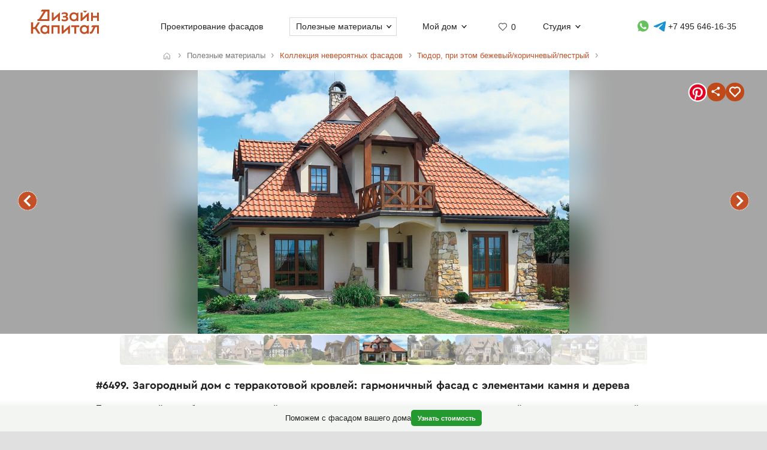

--- FILE ---
content_type: text/html; charset=UTF-8
request_url: https://designcapital.ru/facades/img/6499?list=tudor-bej-brown-motley
body_size: 7151
content:
<!DOCTYPE html><html lang="ru"  data-theme="system"><head><meta charset="utf-8"><meta name="color-scheme" content="dark light"><meta name="theme-color" content="#121212" media="(prefers-color-scheme: dark)"><meta name="theme-color" content="#ffffff" media="(prefers-color-scheme: light)"><title>Загородный дом с терракотовой кровлей: гармоничный фасад с элементами камня и дерева</title><link rel="alternate" hreflang="ru" href="https://designcapital.ru/facades/img/6499"><link rel="alternate" hreflang="en" href="https://archi.capital/facades/img/6499"><meta name="description" content="Проект фасада загородного дома в европейском стиле с элементами классики и современности. Изысканный дизайн с натуральными материалами, сложной кровлей и романтичной башенкой из коллекции архитектурных решений."><meta name="keywords" content="фасад дома, европейский стиль, дизайн экстерьера, архитектурный проект, загородный дом, классическая архитектура, современный фасад"><link rel="preload" as="font" href="/im/f/cera.woff2" type="font/woff2" crossorigin><link rel="preload" as="font" href="/im/f/cera-bold.woff2" type="font/woff2" crossorigin><link rel="preload" as="image" href="/im/logo.svg"><link rel="preload" as="style" href="/css/css.css?c96"><link rel="preload" as="script" href="/js/js.js?c96"><link rel="preload" as="style" href="/css/fasbase.css?c96"><link rel="preload" as="script" href="/js/fs.js?c96"><meta property="og:title" content="#6499. Пример облицовки штукатурного дома пестрого цвета в тюдора стиле с ограждением">
                <meta property="og:description" content="Загородный дом с терракотовой кровлей: гармоничный фасад с элементами камня и дерева">
                <meta property="og:type" content="image">
                <meta property="og:url" content="https://designcapital.ru/facades/img/6499">
                <meta property="og:image" content="/facades/img/big/fasad_5672ff6fed60b.jpeg"><meta name="viewport" content="user-scalable=yes, width=device-width, initial-scale=1, maximum-scale=5"><link rel="icon" type="image/svg+xml" href="/favicon.svg"><link rel="mask-icon" href="/mask-icon.svg" color="#c05027"><link rel="apple-touch-icon" href="/apple-touch-icon.png"><link rel="manifest" href="/site.webmanifest"><link rel="stylesheet" href="/css/css.css?c96">
<link rel="stylesheet" href="/css/fasbase.css?c96">
<link rel="canonical" href="https://designcapital.ru/facades/img/6499"><script>var moscow = 0;var piter = 0;</script><script defer src="https://www.google.com/recaptcha/api.js?render=6Lc2ovAoAAAAAHVjxIPPahRowo_zEdicVjA9nON6"></script><script async src="https://www.googletagmanager.com/gtag/js?id=G-MF4QVQNWEF"></script>        <script>
            var _paq = window._paq = window._paq || [];
            _paq.push(['trackPageView']);
            _paq.push(['trackAllContentImpressions']);
            _paq.push(['enableLinkTracking']);
            _paq.push(['enableHeartBeatTimer']);
            (function() {
                var u="//designcapital.ru/mmt/";
                _paq.push(['setTrackerUrl', u+'matomo.php']);
                _paq.push(['setSiteId', '1']);
                var d=document, g=d.createElement('script'), s=d.getElementsByTagName('script')[0];
                g.async=true; g.src=u+'matomo.js'; s.parentNode.insertBefore(g,s);
            })();
        </script>
    <script defer src="/js/js.js?c96"></script>
<script defer src="/js/fs.js?c96"></script>
</head><body  >    <div aria-hidden="true" id="scrim"></div>
    <header>
        <div class="sizer_wide">

            
            <div id="mob_top_line" >
                <div id="mob-sandwich"><div></div></div><div id="home"><a title="Дизайн-Капитал. Главная страница" href="/"></a></div><div id="mob-h1" class="narrow"><a href="/facades/">Коллекция фасадов </a></div><button>Применить фильтр </button><a id="mob-fav" href="/favorites/" data-fav="0"></a><a id="mob-mason" href="/facades/tudor-bej-brown-motley"></a>            </div>

            
            <nav id="navig">
                <ul id="nav">
                    <li><a id="logo" title="Главная страница" href="/"><img width="193" height="70" src="/im/logo.svg" title="Дизайн-Капитал" alt=""></a></li><li class="nav_item"><a href="/service/archdesign/">Проектирование фасадов </a></li><li class="nav_item mobile"><a href="/price/">Стоимость услуг </a></li><li class="nav_item mobile"><a href="/service/builders/">Рекомендации строительных бригад </a></li><li class="nav_item has-dropdown act-group"><span class="section-title" tabindex="0" aria-expanded="false" aria-controls="submenu">Полезные материалы</span><span class="chevron" aria-hidden="true"></span>
                            <div class="dropdown-panel">
                                <ul class="submenu"><li><a href="/article/">Энциклопедия фасадов</a></li>
<li><a href="/facades/">Коллекция невероятных фасадов</a></li>
<li><a href="/interiors/">Коллекция интерьеров частных домов</a></li>
<li><a href="/howto/">Архразбор: как сделаны фасады</a></li>
<li><a href="/news/">Новости фасадов</a></li>
</ul>
                            </div>
                          </li><li class="nav_item has-dropdown"><span class="section-title" tabindex="0" aria-expanded="false" aria-controls="submenu">Мой дом</span><span class="chevron" aria-hidden="true"></span>
                            <div class="dropdown-panel">
                                <ul class="submenu"><li><a href="/anketa/">Анкета дома</a></li>
<li><a href="/favorites/">Моя коллекция  <span class="fn"></span></a></li><li><a href="/opinion/">Мой отзыв</a></li>
</ul>
                            </div>
                          </li><li class="nav_item heart  bzmn" title="Моя коллекция"><a href="/favorites/">0</a></li><li class="nav_item has-dropdown"><span class="section-title" tabindex="0" aria-expanded="false" aria-controls="submenu">Студия</span><span class="chevron" aria-hidden="true"></span>
                            <div class="dropdown-panel">
                                <ul class="submenu"><li><a href="/about.html">О студии</a></li>
<li><a href="/blog/">Блог сотрудников</a></li>
<li><a href="/contacts.html">Контакты и адреса</a></li>
<li><a href="/opinion/">Оставить отзыв</a></li>

                                </ul>
                                <div class="additional-info">
                                    <h4>Консультация специалиста</h4>
                                    <button class="open-form-js" aria-label="Форма связи">Форма связи</button>
                                    <ul>                
            <li class="work-hours-contacts">

                <div>Пн-Пт, 10:00&mdash;19:00
                        <div class="work-hour" data-open="открыто" data-close="закрыто">(сейчас&nbsp;закрыто)</div></div><a class="l" href="tel:+74956461635">+7 495 646-16-35</a>
                     <a class="l" href="tel:+78124261140">+7 812 426-11-40</a></li>
        <li>
           <a data-a="https://wa.me/7926818" data-b="1394" href="" title="Whatsapp контакт" class="w-link href-restore-js"><span class="visually-hidden">WhatsApp контакт</span></a> <a data-a="https://t.me/tati" data-b="ana_gonchar" target="_blank" rel="noopener noreferrer" href="" title="Telegram контакт" class="t-link href-restore-js"><span class="visually-hidden">Telegram контакт</span></a>
        </li><li><a href="mailto:info@designcapital.ru">info@designcapital.ru</a></li></ul></div>
            <ul class="bot_ss">
                <li><a class="i" href="//www.instagram.com/designcapital_ru/">Instagram</a>
                <li><a class="f" href="//www.facebook.com/designcap">Facebook</a></li>
                <li><a class="v" href="//vk.com/designcap">Вконтакте</a></li>
                <li><a class="g" href="https://t.me/designcap">Telegram</a></li>
            </ul>
                            </div>
                          </li><li class="nav_item top-phone"><a data-a="https://wa.me/7926818" data-b="1394" href="" title="Whatsapp контакт" class="w-link href-restore-js"><span class="visually-hidden">Whatsapp контакт</span></a><a data-a="https://t.me/tati" data-b="ana_gonchar" target="_blank" rel="noopener noreferrer" href="" title="Telegram контакт" class="t-link href-restore-js"><span class="visually-hidden">Telegram контакт</span></a><a href="tel:+74956461635" aria-label="Телефон">+7 495 646-16-35</a></li>
                    <li class="mobile">
                        
            <button class="theme-toggle" aria-label="Сменить тему">
            <img src="/im/system.svg" alt="">
            <span>Сменить тему (системная)</span>
            </button>                    </li>
                </ul>


            </nav>

        </div>
    </header>
<main id="whiteboard" class="collection-page"><nav aria-label="Путь навигации" class="breadcrumbs sizer"><ol itemscope itemtype="https://schema.org/BreadcrumbList"><li itemprop="itemListElement" itemscope itemtype="https://schema.org/ListItem">
        <a class="home invertable" itemprop="item" href="/"><span itemprop="name">Главная</span></a>
        <meta itemprop="position" content="1">
        </li><li><span><span>Полезные материалы</span></span></li><li itemprop="itemListElement" itemscope itemtype="https://schema.org/ListItem"><a itemprop="item" href="/facades/"><span itemprop="name">Коллекция невероятных фасадов</span></a><meta itemprop="position" content="2"></li><li itemprop="itemListElement" itemscope itemtype="https://schema.org/ListItem"><a itemprop="item" href="/facades/tudor-bej-brown-motley"><span itemprop="name">Тюдор, при этом бежевый/коричневый/пестрый</span></a><meta itemprop="position" content="3"></li></ol></nav><article itemscope itemtype="https://schema.org/ImageObject"><h1 itemprop="name">#6499. Загородный дом с терракотовой кровлей: гармоничный фасад с элементами камня и дерева</h1><div id="base_tablo" class="snap-top-mobile"><div id="slideico"></div><div aria-hidden="true" class="blured desktop"><div style="background-image: url(https://designcapital.ru/facades/img/big/fasad_5672ff6fed60b.webp)"></div></div><div id="s"><a data-pin-tall="true" data-pin-round="true" href="https://www.pinterest.com/pin/create/button/" data-pin-id="362680576261799741" data-pin-do="buttonBookmark"> </a><span title="Поделиться" id="share"><span></span></span><span data-cluster="facades" data-id="6499" title="Добавить это изображение в избранные" id="fbig"><span></span></span></div><div aria-hidden="true" id="curtain"></div><nav><a rel="prev" title="предыдущий в этой подборке фасад" class="arr_left" href="/facades/img/6501?list=tudor-bej-brown-motley">предыдущий фасад</a><a rel="next" title="следующий в этой подборке фасад" class="arr_right" href="/facades/img/6491?list=tudor-bej-brown-motley">следующий фасад</a></nav><figure><img itemprop="image contentUrl" width="800" height="568"  data-pin-id="362680576261799741"  id="base_img" data-h="568"  data-ratio="0.71" src="/facades/img/big/fasad_5672ff6fed60b.webp" alt="Загородный дом с терракотовой кровлей: гармоничный фасад с элементами камня и дерева"></figure></div><div itemprop="description" id="img-descr"> <p>Представленный на изображении загородный дом воплощает элегантное сочетание классических европейских архитектурных традиций с современными элементами. Фасад здания выполнен в теплых бежевых тонах со вставками натурального камня, что создает гармоничный образ, вписывающийся в окружающий ландшафт.</p>

<p>Крыша дома покрыта терракотовой керамической черепицей, имеет сложную форму с несколькими скатами и мансардными окнами. Особенностью является башенка с часами, придающая постройке нотку романтизма и отсылающая к архитектуре европейских коттеджей. Кровельная конструкция доминирует в общем силуэте здания, создавая ощущение надежности и основательности.</p>

<p>Фасад дома искусно оформлен комбинацией материалов: оштукатуренные поверхности стен сочетаются с отделкой из природного камня, которая обрамляет цокольную часть и колонны у входа. Деревянные элементы, включая балкон с крестообразными перилами и оконные рамы темно-коричневого цвета, вносят теплоту и естественность в общую композицию.</p>

<p>Панорамные окна первого этажа обеспечивают обильное естественное освещение внутренних помещений и создают визуальную связь с прилегающим садом. Уютный открытый балкон второго этажа с деревянными перилами предлагает выход из мансардного помещения и панорамный вид на окрестности.</p>

<p>Ландшафтное оформление участка с аккуратным газоном и продуманными цветниками подчеркивает архитектурный стиль дома и создает целостную композицию. Каменная дорожка, ведущая к входу, органично вписывается в общий дизайн территории.</p> </div> <nav id="tumb_q_box"><ol class="tumb_q" start="-5"><li><a style="opacity:0.1" href="/facades/img/6534?list=tudor-bej-brown-motley"><img loading="lazy" width="120" height="83" alt="" src="/facades/img/thumbnail/fasad_568037137ccb9.webp"></a></li><li><a style="opacity:0.23" href="/facades/img/6533?list=tudor-bej-brown-motley"><img loading="lazy" width="120" height="76" alt="" src="/facades/img/thumbnail/fasad_568036e455791.webp"></a></li><li><a style="opacity:0.36" href="/facades/img/6532?list=tudor-bej-brown-motley"><img loading="lazy" width="120" height="83" alt="" src="/facades/img/thumbnail/fasad_568036dab133b.webp"></a></li><li><a style="opacity:0.49" href="/facades/img/6510?list=tudor-bej-brown-motley"><img loading="lazy" width="120" height="82" alt="" src="/facades/img/thumbnail/fasad_5678229dd4a73.webp"></a></li><li><a style="opacity:0.62" href="/facades/img/6501?list=tudor-bej-brown-motley"><img loading="lazy" width="120" height="80" alt="" src="/facades/img/thumbnail/fasad_56730146c1ff6.webp"></a></li><li><img loading="lazy" width="120" height="85" data-pin-nopin="1" alt="" src="/facades/img/thumbnail/fasad_5672ff6fed60b.webp"></li><li><a style="opacity:0.62" href="/facades/img/6491?list=tudor-bej-brown-motley"><img loading="lazy" width="120" height="83" alt="" src="/facades/img/thumbnail/fasad_567146fb03dea.webp"></a></li><li><a style="opacity:0.49" href="/facades/img/6478?list=tudor-bej-brown-motley"><img loading="lazy" width="120" height="66" alt="" src="/facades/img/thumbnail/fasad_5670331b09f1e.webp"></a></li><li><a style="opacity:0.36" href="/facades/img/6430?list=tudor-bej-brown-motley"><img loading="lazy" width="120" height="70" alt="" src="/facades/img/thumbnail/fasad_5661a3fcaf4e1.webp"></a></li><li><a style="opacity:0.23" href="/facades/img/6429?list=tudor-bej-brown-motley"><img loading="lazy" width="120" height="80" alt="" src="/facades/img/thumbnail/fasad_566072257daaa.webp"></a></li><li><a style="opacity:0.1" href="/facades/img/6416?list=tudor-bej-brown-motley"><img loading="lazy" width="120" height="80" alt="" src="/facades/img/thumbnail/fasad_565d75f0f1412.webp"></a></li></ol></nav><nav class="keywords"><h4>Найти похожие фасады</h4><ul><li><a itemprop="about" class="tax_tag" title="Фасады в стиле Тюдоров" href="/facades/tudor">Фасады в стиле Тюдоров</a></li><li><a itemprop="about" class="tax_tag" title="Фасады бежевого цвета" href="/facades/bej">Фасады бежевого цвета</a></li><li><a itemprop="about" class="tax_tag" title="Коричневые фасады" href="/facades/brown">Коричневые фасады</a></li><li><a itemprop="about" class="tax_tag" title="Пестрые фасады" href="/facades/motley">Пестрые фасады</a></li><li><a itemprop="about" class="tax_tag" title="Фасады с балконами" href="/facades/balkon">Фасады с балконами</a></li><li><a itemprop="about" class="tax_tag" title="Интересные окна загородных домов" href="/facades/windows">Интересные окна загородных домов</a></li><li><a itemprop="about" class="tax_tag" title="Фасады с ограждениями" href="/facades/fencing">Фасады с ограждениями</a></li><li><a itemprop="about" class="tax_tag" title="Каменные фасады" href="/facades/stone">Каменные фасады</a></li><li><a itemprop="about" class="tax_tag" title="Штукатурные фасады" href="/facades/stucco">Штукатурные фасады</a></li><li><a itemprop="about" class="tax_tag" title="Светлые фасады" href="/facades/light">Светлые фасады</a></li><li><a itemprop="about" class="tax_tag" title="Фасады мягких пастельных тонов" href="/facades/desaturated">Фасады мягких пастельных тонов</a></li><li><a itemprop="about" class="tax_tag" title="Контрастные фасады" href="/facades/contrast">Контрастные фасады</a></li><li><a itemprop="about" class="tax_tag" title="Приземистые и одноэтажные фасады" href="/facades/squat">Приземистые и одноэтажные фасады</a></li><li><a itemprop="about" class="tax_tag" title="Асимметричные дома и фасады" href="/facades/asymmetric">Асимметричные дома и фасады</a></li><li><a itemprop="about" class="tax_tag" title="Аскетичные фасады, минимум деталей" href="/facades/ascetic">Аскетичные фасады, минимум деталей</a></li></ul></nav></article><aside style="text-align: left" class="sizer"><div class="b_pos_mid"><a href="/service/archdesign/">Получить консультацию</a> по фасаду загородного дома.</div><nav><h4>Найти другие типы фасадов по классификатору</h4><ul class="taxonomy-links"><li><a class="tax_tag" title="Классификация фасадов по архитектурному стилю" href="/facades/category/style">Стиль</a></li><li><a class="tax_tag" title="Фасадные детали" href="/facades/category/details">Детали</a></li><li><a class="tax_tag" title="Классификация фасадов по цветам" href="/facades/category/color">Цвет</a></li><li><a class="tax_tag" title="Классификация фасадов по материалам" href="/facades/category/material">Материалы</a></li><li><a class="tax_tag" title="В каком ключе выполнен фасад (отношение декора и стен)" href="/facades/category/tone">Ключ</a></li><li><a class="tax_tag" title="Классификация фасадов по насыщенности цветов" href="/facades/category/saturation">Насыщенность</a></li><li><a class="tax_tag" title="Классификация фасадов по контрастности" href="/facades/category/contrast">Контраст</a></li><li><a class="tax_tag" title="Классификация фасадов по пропорции" href="/facades/category/proportion">Пропорции</a></li><li><a class="tax_tag" title="Классификация по форме фасада" href="/facades/category/symmetry">Симметрия</a></li><li><a class="tax_tag" title="Классификация фасадов по насыщенности деталями" href="/facades/category/particularity">Детальность</a></li><li><a class="tax_tag" title="Классификация фасадов по образу восприятия" href="/facades/category/character">Образ</a></li><li><a class="tax_tag" title="Классификация фасадов по размеру" href="/facades/category/size">Размер</a></li><li><a class="tax_tag" title="Классификация фасадов по этажности" href="/facades/category/storeys">Этажность</a></li></ul></nav><br><br></aside><aside class="sticky-bottom"><span>Поможем с фасадом вашего дома</span>
                    <a class="button cta secondary" href="/service/archdesign/">Узнать стоимость</a></aside></main><footer class="clear">
    <div class="sizer">

        <nav id="navig_bottom">

            <div class="bl">
                <h4>Услуги</h4>
                <ul>
                    <li><a href="/service/archdesign/">Дизайн и проектирование фасада</a></li>
<li><a href="/service/builders/">Рекомендации строительных бригад</a></li>
<li><a href="/price/">Стоимость</a></li>
                </ul>
                <br>


                <div class="additional-info">
                    <h4>Поговорим о вашем доме?</h4>
                    <button class="open-form-js" data-header="Форма связи" aria-label="Форма связи">Форма связи</button>
                    <ul>
                                        
            <li class="work-hours-contacts">

                <div>Пн-Пт, 10:00&mdash;19:00
                        <div class="work-hour" data-open="открыто" data-close="закрыто">(сейчас&nbsp;закрыто)</div></div><a class="l" href="tel:+74956461635">+7 495 646-16-35</a>
                     <a class="l" href="tel:+78124261140">+7 812 426-11-40</a></li>
        <li>
           <a data-a="https://wa.me/7926818" data-b="1394" href="" title="Whatsapp контакт" class="w-link href-restore-js"><span class="visually-hidden">WhatsApp контакт</span></a> <a data-a="https://t.me/tati" data-b="ana_gonchar" target="_blank" rel="noopener noreferrer" href="" title="Telegram контакт" class="t-link href-restore-js"><span class="visually-hidden">Telegram контакт</span></a>
        </li><li><a href="mailto:info@designcapital.ru">info@designcapital.ru</a></li>                    </ul>
                </div>
            </div>

            <div class="bl">
                <h4>Полезные материалы</h4>
                <ul>
                    <li><a href="/article/">Энциклопедия фасадов</a></li>
<li><a href="/facades/">Коллекция невероятных фасадов</a></li>
<li><a href="/interiors/">Коллекция интерьеров частных домов</a></li>
<li><a href="/howto/">Архразбор: как сделаны фасады</a></li>
<li><a href="/news/">Новости фасадов</a></li>
                </ul>
            </div>

            <div class="bl">
                <h4>Мой дом</h4>
                <ul>
                    <li><a href="/anketa/">Анкета дома</a></li>
<li><a href="/favorites/">Моя коллекция  <span class="fn"></span></a></li><li><a href="/opinion/">Мой отзыв</a></li>
                </ul>
            </div>

            <div class="bl">
                <h4>Студия</h4>

                <ul>
                    <li><a href="/about.html">О студии</a></li>
<li><a href="/blog/">Блог сотрудников</a></li>
<li><a href="/contacts.html">Контакты и адреса</a></li>
<li><a href="/opinion/">Оставить отзыв</a></li>
                </ul>
                <br>

                
            <ul class="bot_ss">
                <li><a class="i" href="//www.instagram.com/designcapital_ru/">Instagram</a>
                <li><a class="f" href="//www.facebook.com/designcap">Facebook</a></li>
                <li><a class="v" href="//vk.com/designcap">Вконтакте</a></li>
                <li><a class="g" href="https://t.me/designcap">Telegram</a></li>
            </ul>

            </div>
        </nav>


        
            <button class="theme-toggle" aria-label="Сменить тему">
            <img src="/im/system.svg" alt="">
            <span>Сменить тему (системная)</span>
            </button>
        <div id="lastline">
                        <div id="copy">
                                    © 2007——2026 Дизайн-Капитал.<br>
                    Дизайн и проектирование фасадов загородных домов.<br>
                    <a href="/policies/privacy/">Конфиденциальность</a>
                            </div>
        </div>

    </div>
</footer>


<dialog id="form-dialog" autofocus><div id="order_block">


    <div id="order_form_wrapper">

        <div class="close" title="Закрыть">×</div>

        <form id="order_form" class="form-label-plain" autocomplete="on" novalidate
              enctype="multipart/form-data" method="POST" accept-charset="UTF-8"
              action="/feedback/feedsub.html">


            <h2 class="center">Сделать фасад</h2>

            <div class="text">Мы ответим в ближайшее рабочее время.</div>
            <input class="files_urls" type="hidden" name="files_urls" value="">

            <fieldset>
                <label for="ord_name">Имя, как к вам обращаться</label>
                <input disabled data-v="req" class="inp name" lang="ru" autocomplete="name" type="text"
                       name="name"
                       value="" id="ord_name" required>
                <span></span>
            </fieldset>

            <fieldset>
                <label for="ord_email">Email для отправки материалов</label>
                <input disabled data-v="req email" class="inp email" autocomplete="email"
                       type="email" name="email" lang="en"
                       value="" id="ord_email" required>
            </fieldset>

            <fieldset>
                <label for="ord_phone">Телефон</label>
                <input disabled data-v="req" class="inp f_phone" autocomplete="tel"
                       type="tel" name="phone"
                       value="" id="ord_phone" required>
            </fieldset>

            <div class="flex">
                <fieldset class="sto">
                    <label for="ord_text">Ситуация, задачи (опционально)</label>
                    <textarea class="autosize" lang="ru" name="text"  id="ord_text"></textarea>
                </fieldset>
                            </div>

            <div class="fileinput-button" data-url="/upload/">
                <input class="fileupload" type="file" name="files[]" multiple>
                <div class="txt">Можно приложить файлы</div>
            </div>

            <div class="up_fnames"></div>
            
            <div class="center">
                <button type="submit" data-text="Отправить форму">Отправить форму</button>
            </div>
            <div class="policy">
                Отправляя форму, вы соглашаетесь с <a href="/policies/privacy/">политикой&nbsp;конфиденциальности</a> и даете согласие на обработку персональных данных.            </div>

        </form>


        <div class="output"></div>


    </div>

    
</div>

</dialog></body>
</html>


--- FILE ---
content_type: text/html; charset=utf-8
request_url: https://www.google.com/recaptcha/api2/anchor?ar=1&k=6Lc2ovAoAAAAAHVjxIPPahRowo_zEdicVjA9nON6&co=aHR0cHM6Ly9kZXNpZ25jYXBpdGFsLnJ1OjQ0Mw..&hl=en&v=PoyoqOPhxBO7pBk68S4YbpHZ&size=invisible&anchor-ms=20000&execute-ms=30000&cb=wtls7qycf5kp
body_size: 48486
content:
<!DOCTYPE HTML><html dir="ltr" lang="en"><head><meta http-equiv="Content-Type" content="text/html; charset=UTF-8">
<meta http-equiv="X-UA-Compatible" content="IE=edge">
<title>reCAPTCHA</title>
<style type="text/css">
/* cyrillic-ext */
@font-face {
  font-family: 'Roboto';
  font-style: normal;
  font-weight: 400;
  font-stretch: 100%;
  src: url(//fonts.gstatic.com/s/roboto/v48/KFO7CnqEu92Fr1ME7kSn66aGLdTylUAMa3GUBHMdazTgWw.woff2) format('woff2');
  unicode-range: U+0460-052F, U+1C80-1C8A, U+20B4, U+2DE0-2DFF, U+A640-A69F, U+FE2E-FE2F;
}
/* cyrillic */
@font-face {
  font-family: 'Roboto';
  font-style: normal;
  font-weight: 400;
  font-stretch: 100%;
  src: url(//fonts.gstatic.com/s/roboto/v48/KFO7CnqEu92Fr1ME7kSn66aGLdTylUAMa3iUBHMdazTgWw.woff2) format('woff2');
  unicode-range: U+0301, U+0400-045F, U+0490-0491, U+04B0-04B1, U+2116;
}
/* greek-ext */
@font-face {
  font-family: 'Roboto';
  font-style: normal;
  font-weight: 400;
  font-stretch: 100%;
  src: url(//fonts.gstatic.com/s/roboto/v48/KFO7CnqEu92Fr1ME7kSn66aGLdTylUAMa3CUBHMdazTgWw.woff2) format('woff2');
  unicode-range: U+1F00-1FFF;
}
/* greek */
@font-face {
  font-family: 'Roboto';
  font-style: normal;
  font-weight: 400;
  font-stretch: 100%;
  src: url(//fonts.gstatic.com/s/roboto/v48/KFO7CnqEu92Fr1ME7kSn66aGLdTylUAMa3-UBHMdazTgWw.woff2) format('woff2');
  unicode-range: U+0370-0377, U+037A-037F, U+0384-038A, U+038C, U+038E-03A1, U+03A3-03FF;
}
/* math */
@font-face {
  font-family: 'Roboto';
  font-style: normal;
  font-weight: 400;
  font-stretch: 100%;
  src: url(//fonts.gstatic.com/s/roboto/v48/KFO7CnqEu92Fr1ME7kSn66aGLdTylUAMawCUBHMdazTgWw.woff2) format('woff2');
  unicode-range: U+0302-0303, U+0305, U+0307-0308, U+0310, U+0312, U+0315, U+031A, U+0326-0327, U+032C, U+032F-0330, U+0332-0333, U+0338, U+033A, U+0346, U+034D, U+0391-03A1, U+03A3-03A9, U+03B1-03C9, U+03D1, U+03D5-03D6, U+03F0-03F1, U+03F4-03F5, U+2016-2017, U+2034-2038, U+203C, U+2040, U+2043, U+2047, U+2050, U+2057, U+205F, U+2070-2071, U+2074-208E, U+2090-209C, U+20D0-20DC, U+20E1, U+20E5-20EF, U+2100-2112, U+2114-2115, U+2117-2121, U+2123-214F, U+2190, U+2192, U+2194-21AE, U+21B0-21E5, U+21F1-21F2, U+21F4-2211, U+2213-2214, U+2216-22FF, U+2308-230B, U+2310, U+2319, U+231C-2321, U+2336-237A, U+237C, U+2395, U+239B-23B7, U+23D0, U+23DC-23E1, U+2474-2475, U+25AF, U+25B3, U+25B7, U+25BD, U+25C1, U+25CA, U+25CC, U+25FB, U+266D-266F, U+27C0-27FF, U+2900-2AFF, U+2B0E-2B11, U+2B30-2B4C, U+2BFE, U+3030, U+FF5B, U+FF5D, U+1D400-1D7FF, U+1EE00-1EEFF;
}
/* symbols */
@font-face {
  font-family: 'Roboto';
  font-style: normal;
  font-weight: 400;
  font-stretch: 100%;
  src: url(//fonts.gstatic.com/s/roboto/v48/KFO7CnqEu92Fr1ME7kSn66aGLdTylUAMaxKUBHMdazTgWw.woff2) format('woff2');
  unicode-range: U+0001-000C, U+000E-001F, U+007F-009F, U+20DD-20E0, U+20E2-20E4, U+2150-218F, U+2190, U+2192, U+2194-2199, U+21AF, U+21E6-21F0, U+21F3, U+2218-2219, U+2299, U+22C4-22C6, U+2300-243F, U+2440-244A, U+2460-24FF, U+25A0-27BF, U+2800-28FF, U+2921-2922, U+2981, U+29BF, U+29EB, U+2B00-2BFF, U+4DC0-4DFF, U+FFF9-FFFB, U+10140-1018E, U+10190-1019C, U+101A0, U+101D0-101FD, U+102E0-102FB, U+10E60-10E7E, U+1D2C0-1D2D3, U+1D2E0-1D37F, U+1F000-1F0FF, U+1F100-1F1AD, U+1F1E6-1F1FF, U+1F30D-1F30F, U+1F315, U+1F31C, U+1F31E, U+1F320-1F32C, U+1F336, U+1F378, U+1F37D, U+1F382, U+1F393-1F39F, U+1F3A7-1F3A8, U+1F3AC-1F3AF, U+1F3C2, U+1F3C4-1F3C6, U+1F3CA-1F3CE, U+1F3D4-1F3E0, U+1F3ED, U+1F3F1-1F3F3, U+1F3F5-1F3F7, U+1F408, U+1F415, U+1F41F, U+1F426, U+1F43F, U+1F441-1F442, U+1F444, U+1F446-1F449, U+1F44C-1F44E, U+1F453, U+1F46A, U+1F47D, U+1F4A3, U+1F4B0, U+1F4B3, U+1F4B9, U+1F4BB, U+1F4BF, U+1F4C8-1F4CB, U+1F4D6, U+1F4DA, U+1F4DF, U+1F4E3-1F4E6, U+1F4EA-1F4ED, U+1F4F7, U+1F4F9-1F4FB, U+1F4FD-1F4FE, U+1F503, U+1F507-1F50B, U+1F50D, U+1F512-1F513, U+1F53E-1F54A, U+1F54F-1F5FA, U+1F610, U+1F650-1F67F, U+1F687, U+1F68D, U+1F691, U+1F694, U+1F698, U+1F6AD, U+1F6B2, U+1F6B9-1F6BA, U+1F6BC, U+1F6C6-1F6CF, U+1F6D3-1F6D7, U+1F6E0-1F6EA, U+1F6F0-1F6F3, U+1F6F7-1F6FC, U+1F700-1F7FF, U+1F800-1F80B, U+1F810-1F847, U+1F850-1F859, U+1F860-1F887, U+1F890-1F8AD, U+1F8B0-1F8BB, U+1F8C0-1F8C1, U+1F900-1F90B, U+1F93B, U+1F946, U+1F984, U+1F996, U+1F9E9, U+1FA00-1FA6F, U+1FA70-1FA7C, U+1FA80-1FA89, U+1FA8F-1FAC6, U+1FACE-1FADC, U+1FADF-1FAE9, U+1FAF0-1FAF8, U+1FB00-1FBFF;
}
/* vietnamese */
@font-face {
  font-family: 'Roboto';
  font-style: normal;
  font-weight: 400;
  font-stretch: 100%;
  src: url(//fonts.gstatic.com/s/roboto/v48/KFO7CnqEu92Fr1ME7kSn66aGLdTylUAMa3OUBHMdazTgWw.woff2) format('woff2');
  unicode-range: U+0102-0103, U+0110-0111, U+0128-0129, U+0168-0169, U+01A0-01A1, U+01AF-01B0, U+0300-0301, U+0303-0304, U+0308-0309, U+0323, U+0329, U+1EA0-1EF9, U+20AB;
}
/* latin-ext */
@font-face {
  font-family: 'Roboto';
  font-style: normal;
  font-weight: 400;
  font-stretch: 100%;
  src: url(//fonts.gstatic.com/s/roboto/v48/KFO7CnqEu92Fr1ME7kSn66aGLdTylUAMa3KUBHMdazTgWw.woff2) format('woff2');
  unicode-range: U+0100-02BA, U+02BD-02C5, U+02C7-02CC, U+02CE-02D7, U+02DD-02FF, U+0304, U+0308, U+0329, U+1D00-1DBF, U+1E00-1E9F, U+1EF2-1EFF, U+2020, U+20A0-20AB, U+20AD-20C0, U+2113, U+2C60-2C7F, U+A720-A7FF;
}
/* latin */
@font-face {
  font-family: 'Roboto';
  font-style: normal;
  font-weight: 400;
  font-stretch: 100%;
  src: url(//fonts.gstatic.com/s/roboto/v48/KFO7CnqEu92Fr1ME7kSn66aGLdTylUAMa3yUBHMdazQ.woff2) format('woff2');
  unicode-range: U+0000-00FF, U+0131, U+0152-0153, U+02BB-02BC, U+02C6, U+02DA, U+02DC, U+0304, U+0308, U+0329, U+2000-206F, U+20AC, U+2122, U+2191, U+2193, U+2212, U+2215, U+FEFF, U+FFFD;
}
/* cyrillic-ext */
@font-face {
  font-family: 'Roboto';
  font-style: normal;
  font-weight: 500;
  font-stretch: 100%;
  src: url(//fonts.gstatic.com/s/roboto/v48/KFO7CnqEu92Fr1ME7kSn66aGLdTylUAMa3GUBHMdazTgWw.woff2) format('woff2');
  unicode-range: U+0460-052F, U+1C80-1C8A, U+20B4, U+2DE0-2DFF, U+A640-A69F, U+FE2E-FE2F;
}
/* cyrillic */
@font-face {
  font-family: 'Roboto';
  font-style: normal;
  font-weight: 500;
  font-stretch: 100%;
  src: url(//fonts.gstatic.com/s/roboto/v48/KFO7CnqEu92Fr1ME7kSn66aGLdTylUAMa3iUBHMdazTgWw.woff2) format('woff2');
  unicode-range: U+0301, U+0400-045F, U+0490-0491, U+04B0-04B1, U+2116;
}
/* greek-ext */
@font-face {
  font-family: 'Roboto';
  font-style: normal;
  font-weight: 500;
  font-stretch: 100%;
  src: url(//fonts.gstatic.com/s/roboto/v48/KFO7CnqEu92Fr1ME7kSn66aGLdTylUAMa3CUBHMdazTgWw.woff2) format('woff2');
  unicode-range: U+1F00-1FFF;
}
/* greek */
@font-face {
  font-family: 'Roboto';
  font-style: normal;
  font-weight: 500;
  font-stretch: 100%;
  src: url(//fonts.gstatic.com/s/roboto/v48/KFO7CnqEu92Fr1ME7kSn66aGLdTylUAMa3-UBHMdazTgWw.woff2) format('woff2');
  unicode-range: U+0370-0377, U+037A-037F, U+0384-038A, U+038C, U+038E-03A1, U+03A3-03FF;
}
/* math */
@font-face {
  font-family: 'Roboto';
  font-style: normal;
  font-weight: 500;
  font-stretch: 100%;
  src: url(//fonts.gstatic.com/s/roboto/v48/KFO7CnqEu92Fr1ME7kSn66aGLdTylUAMawCUBHMdazTgWw.woff2) format('woff2');
  unicode-range: U+0302-0303, U+0305, U+0307-0308, U+0310, U+0312, U+0315, U+031A, U+0326-0327, U+032C, U+032F-0330, U+0332-0333, U+0338, U+033A, U+0346, U+034D, U+0391-03A1, U+03A3-03A9, U+03B1-03C9, U+03D1, U+03D5-03D6, U+03F0-03F1, U+03F4-03F5, U+2016-2017, U+2034-2038, U+203C, U+2040, U+2043, U+2047, U+2050, U+2057, U+205F, U+2070-2071, U+2074-208E, U+2090-209C, U+20D0-20DC, U+20E1, U+20E5-20EF, U+2100-2112, U+2114-2115, U+2117-2121, U+2123-214F, U+2190, U+2192, U+2194-21AE, U+21B0-21E5, U+21F1-21F2, U+21F4-2211, U+2213-2214, U+2216-22FF, U+2308-230B, U+2310, U+2319, U+231C-2321, U+2336-237A, U+237C, U+2395, U+239B-23B7, U+23D0, U+23DC-23E1, U+2474-2475, U+25AF, U+25B3, U+25B7, U+25BD, U+25C1, U+25CA, U+25CC, U+25FB, U+266D-266F, U+27C0-27FF, U+2900-2AFF, U+2B0E-2B11, U+2B30-2B4C, U+2BFE, U+3030, U+FF5B, U+FF5D, U+1D400-1D7FF, U+1EE00-1EEFF;
}
/* symbols */
@font-face {
  font-family: 'Roboto';
  font-style: normal;
  font-weight: 500;
  font-stretch: 100%;
  src: url(//fonts.gstatic.com/s/roboto/v48/KFO7CnqEu92Fr1ME7kSn66aGLdTylUAMaxKUBHMdazTgWw.woff2) format('woff2');
  unicode-range: U+0001-000C, U+000E-001F, U+007F-009F, U+20DD-20E0, U+20E2-20E4, U+2150-218F, U+2190, U+2192, U+2194-2199, U+21AF, U+21E6-21F0, U+21F3, U+2218-2219, U+2299, U+22C4-22C6, U+2300-243F, U+2440-244A, U+2460-24FF, U+25A0-27BF, U+2800-28FF, U+2921-2922, U+2981, U+29BF, U+29EB, U+2B00-2BFF, U+4DC0-4DFF, U+FFF9-FFFB, U+10140-1018E, U+10190-1019C, U+101A0, U+101D0-101FD, U+102E0-102FB, U+10E60-10E7E, U+1D2C0-1D2D3, U+1D2E0-1D37F, U+1F000-1F0FF, U+1F100-1F1AD, U+1F1E6-1F1FF, U+1F30D-1F30F, U+1F315, U+1F31C, U+1F31E, U+1F320-1F32C, U+1F336, U+1F378, U+1F37D, U+1F382, U+1F393-1F39F, U+1F3A7-1F3A8, U+1F3AC-1F3AF, U+1F3C2, U+1F3C4-1F3C6, U+1F3CA-1F3CE, U+1F3D4-1F3E0, U+1F3ED, U+1F3F1-1F3F3, U+1F3F5-1F3F7, U+1F408, U+1F415, U+1F41F, U+1F426, U+1F43F, U+1F441-1F442, U+1F444, U+1F446-1F449, U+1F44C-1F44E, U+1F453, U+1F46A, U+1F47D, U+1F4A3, U+1F4B0, U+1F4B3, U+1F4B9, U+1F4BB, U+1F4BF, U+1F4C8-1F4CB, U+1F4D6, U+1F4DA, U+1F4DF, U+1F4E3-1F4E6, U+1F4EA-1F4ED, U+1F4F7, U+1F4F9-1F4FB, U+1F4FD-1F4FE, U+1F503, U+1F507-1F50B, U+1F50D, U+1F512-1F513, U+1F53E-1F54A, U+1F54F-1F5FA, U+1F610, U+1F650-1F67F, U+1F687, U+1F68D, U+1F691, U+1F694, U+1F698, U+1F6AD, U+1F6B2, U+1F6B9-1F6BA, U+1F6BC, U+1F6C6-1F6CF, U+1F6D3-1F6D7, U+1F6E0-1F6EA, U+1F6F0-1F6F3, U+1F6F7-1F6FC, U+1F700-1F7FF, U+1F800-1F80B, U+1F810-1F847, U+1F850-1F859, U+1F860-1F887, U+1F890-1F8AD, U+1F8B0-1F8BB, U+1F8C0-1F8C1, U+1F900-1F90B, U+1F93B, U+1F946, U+1F984, U+1F996, U+1F9E9, U+1FA00-1FA6F, U+1FA70-1FA7C, U+1FA80-1FA89, U+1FA8F-1FAC6, U+1FACE-1FADC, U+1FADF-1FAE9, U+1FAF0-1FAF8, U+1FB00-1FBFF;
}
/* vietnamese */
@font-face {
  font-family: 'Roboto';
  font-style: normal;
  font-weight: 500;
  font-stretch: 100%;
  src: url(//fonts.gstatic.com/s/roboto/v48/KFO7CnqEu92Fr1ME7kSn66aGLdTylUAMa3OUBHMdazTgWw.woff2) format('woff2');
  unicode-range: U+0102-0103, U+0110-0111, U+0128-0129, U+0168-0169, U+01A0-01A1, U+01AF-01B0, U+0300-0301, U+0303-0304, U+0308-0309, U+0323, U+0329, U+1EA0-1EF9, U+20AB;
}
/* latin-ext */
@font-face {
  font-family: 'Roboto';
  font-style: normal;
  font-weight: 500;
  font-stretch: 100%;
  src: url(//fonts.gstatic.com/s/roboto/v48/KFO7CnqEu92Fr1ME7kSn66aGLdTylUAMa3KUBHMdazTgWw.woff2) format('woff2');
  unicode-range: U+0100-02BA, U+02BD-02C5, U+02C7-02CC, U+02CE-02D7, U+02DD-02FF, U+0304, U+0308, U+0329, U+1D00-1DBF, U+1E00-1E9F, U+1EF2-1EFF, U+2020, U+20A0-20AB, U+20AD-20C0, U+2113, U+2C60-2C7F, U+A720-A7FF;
}
/* latin */
@font-face {
  font-family: 'Roboto';
  font-style: normal;
  font-weight: 500;
  font-stretch: 100%;
  src: url(//fonts.gstatic.com/s/roboto/v48/KFO7CnqEu92Fr1ME7kSn66aGLdTylUAMa3yUBHMdazQ.woff2) format('woff2');
  unicode-range: U+0000-00FF, U+0131, U+0152-0153, U+02BB-02BC, U+02C6, U+02DA, U+02DC, U+0304, U+0308, U+0329, U+2000-206F, U+20AC, U+2122, U+2191, U+2193, U+2212, U+2215, U+FEFF, U+FFFD;
}
/* cyrillic-ext */
@font-face {
  font-family: 'Roboto';
  font-style: normal;
  font-weight: 900;
  font-stretch: 100%;
  src: url(//fonts.gstatic.com/s/roboto/v48/KFO7CnqEu92Fr1ME7kSn66aGLdTylUAMa3GUBHMdazTgWw.woff2) format('woff2');
  unicode-range: U+0460-052F, U+1C80-1C8A, U+20B4, U+2DE0-2DFF, U+A640-A69F, U+FE2E-FE2F;
}
/* cyrillic */
@font-face {
  font-family: 'Roboto';
  font-style: normal;
  font-weight: 900;
  font-stretch: 100%;
  src: url(//fonts.gstatic.com/s/roboto/v48/KFO7CnqEu92Fr1ME7kSn66aGLdTylUAMa3iUBHMdazTgWw.woff2) format('woff2');
  unicode-range: U+0301, U+0400-045F, U+0490-0491, U+04B0-04B1, U+2116;
}
/* greek-ext */
@font-face {
  font-family: 'Roboto';
  font-style: normal;
  font-weight: 900;
  font-stretch: 100%;
  src: url(//fonts.gstatic.com/s/roboto/v48/KFO7CnqEu92Fr1ME7kSn66aGLdTylUAMa3CUBHMdazTgWw.woff2) format('woff2');
  unicode-range: U+1F00-1FFF;
}
/* greek */
@font-face {
  font-family: 'Roboto';
  font-style: normal;
  font-weight: 900;
  font-stretch: 100%;
  src: url(//fonts.gstatic.com/s/roboto/v48/KFO7CnqEu92Fr1ME7kSn66aGLdTylUAMa3-UBHMdazTgWw.woff2) format('woff2');
  unicode-range: U+0370-0377, U+037A-037F, U+0384-038A, U+038C, U+038E-03A1, U+03A3-03FF;
}
/* math */
@font-face {
  font-family: 'Roboto';
  font-style: normal;
  font-weight: 900;
  font-stretch: 100%;
  src: url(//fonts.gstatic.com/s/roboto/v48/KFO7CnqEu92Fr1ME7kSn66aGLdTylUAMawCUBHMdazTgWw.woff2) format('woff2');
  unicode-range: U+0302-0303, U+0305, U+0307-0308, U+0310, U+0312, U+0315, U+031A, U+0326-0327, U+032C, U+032F-0330, U+0332-0333, U+0338, U+033A, U+0346, U+034D, U+0391-03A1, U+03A3-03A9, U+03B1-03C9, U+03D1, U+03D5-03D6, U+03F0-03F1, U+03F4-03F5, U+2016-2017, U+2034-2038, U+203C, U+2040, U+2043, U+2047, U+2050, U+2057, U+205F, U+2070-2071, U+2074-208E, U+2090-209C, U+20D0-20DC, U+20E1, U+20E5-20EF, U+2100-2112, U+2114-2115, U+2117-2121, U+2123-214F, U+2190, U+2192, U+2194-21AE, U+21B0-21E5, U+21F1-21F2, U+21F4-2211, U+2213-2214, U+2216-22FF, U+2308-230B, U+2310, U+2319, U+231C-2321, U+2336-237A, U+237C, U+2395, U+239B-23B7, U+23D0, U+23DC-23E1, U+2474-2475, U+25AF, U+25B3, U+25B7, U+25BD, U+25C1, U+25CA, U+25CC, U+25FB, U+266D-266F, U+27C0-27FF, U+2900-2AFF, U+2B0E-2B11, U+2B30-2B4C, U+2BFE, U+3030, U+FF5B, U+FF5D, U+1D400-1D7FF, U+1EE00-1EEFF;
}
/* symbols */
@font-face {
  font-family: 'Roboto';
  font-style: normal;
  font-weight: 900;
  font-stretch: 100%;
  src: url(//fonts.gstatic.com/s/roboto/v48/KFO7CnqEu92Fr1ME7kSn66aGLdTylUAMaxKUBHMdazTgWw.woff2) format('woff2');
  unicode-range: U+0001-000C, U+000E-001F, U+007F-009F, U+20DD-20E0, U+20E2-20E4, U+2150-218F, U+2190, U+2192, U+2194-2199, U+21AF, U+21E6-21F0, U+21F3, U+2218-2219, U+2299, U+22C4-22C6, U+2300-243F, U+2440-244A, U+2460-24FF, U+25A0-27BF, U+2800-28FF, U+2921-2922, U+2981, U+29BF, U+29EB, U+2B00-2BFF, U+4DC0-4DFF, U+FFF9-FFFB, U+10140-1018E, U+10190-1019C, U+101A0, U+101D0-101FD, U+102E0-102FB, U+10E60-10E7E, U+1D2C0-1D2D3, U+1D2E0-1D37F, U+1F000-1F0FF, U+1F100-1F1AD, U+1F1E6-1F1FF, U+1F30D-1F30F, U+1F315, U+1F31C, U+1F31E, U+1F320-1F32C, U+1F336, U+1F378, U+1F37D, U+1F382, U+1F393-1F39F, U+1F3A7-1F3A8, U+1F3AC-1F3AF, U+1F3C2, U+1F3C4-1F3C6, U+1F3CA-1F3CE, U+1F3D4-1F3E0, U+1F3ED, U+1F3F1-1F3F3, U+1F3F5-1F3F7, U+1F408, U+1F415, U+1F41F, U+1F426, U+1F43F, U+1F441-1F442, U+1F444, U+1F446-1F449, U+1F44C-1F44E, U+1F453, U+1F46A, U+1F47D, U+1F4A3, U+1F4B0, U+1F4B3, U+1F4B9, U+1F4BB, U+1F4BF, U+1F4C8-1F4CB, U+1F4D6, U+1F4DA, U+1F4DF, U+1F4E3-1F4E6, U+1F4EA-1F4ED, U+1F4F7, U+1F4F9-1F4FB, U+1F4FD-1F4FE, U+1F503, U+1F507-1F50B, U+1F50D, U+1F512-1F513, U+1F53E-1F54A, U+1F54F-1F5FA, U+1F610, U+1F650-1F67F, U+1F687, U+1F68D, U+1F691, U+1F694, U+1F698, U+1F6AD, U+1F6B2, U+1F6B9-1F6BA, U+1F6BC, U+1F6C6-1F6CF, U+1F6D3-1F6D7, U+1F6E0-1F6EA, U+1F6F0-1F6F3, U+1F6F7-1F6FC, U+1F700-1F7FF, U+1F800-1F80B, U+1F810-1F847, U+1F850-1F859, U+1F860-1F887, U+1F890-1F8AD, U+1F8B0-1F8BB, U+1F8C0-1F8C1, U+1F900-1F90B, U+1F93B, U+1F946, U+1F984, U+1F996, U+1F9E9, U+1FA00-1FA6F, U+1FA70-1FA7C, U+1FA80-1FA89, U+1FA8F-1FAC6, U+1FACE-1FADC, U+1FADF-1FAE9, U+1FAF0-1FAF8, U+1FB00-1FBFF;
}
/* vietnamese */
@font-face {
  font-family: 'Roboto';
  font-style: normal;
  font-weight: 900;
  font-stretch: 100%;
  src: url(//fonts.gstatic.com/s/roboto/v48/KFO7CnqEu92Fr1ME7kSn66aGLdTylUAMa3OUBHMdazTgWw.woff2) format('woff2');
  unicode-range: U+0102-0103, U+0110-0111, U+0128-0129, U+0168-0169, U+01A0-01A1, U+01AF-01B0, U+0300-0301, U+0303-0304, U+0308-0309, U+0323, U+0329, U+1EA0-1EF9, U+20AB;
}
/* latin-ext */
@font-face {
  font-family: 'Roboto';
  font-style: normal;
  font-weight: 900;
  font-stretch: 100%;
  src: url(//fonts.gstatic.com/s/roboto/v48/KFO7CnqEu92Fr1ME7kSn66aGLdTylUAMa3KUBHMdazTgWw.woff2) format('woff2');
  unicode-range: U+0100-02BA, U+02BD-02C5, U+02C7-02CC, U+02CE-02D7, U+02DD-02FF, U+0304, U+0308, U+0329, U+1D00-1DBF, U+1E00-1E9F, U+1EF2-1EFF, U+2020, U+20A0-20AB, U+20AD-20C0, U+2113, U+2C60-2C7F, U+A720-A7FF;
}
/* latin */
@font-face {
  font-family: 'Roboto';
  font-style: normal;
  font-weight: 900;
  font-stretch: 100%;
  src: url(//fonts.gstatic.com/s/roboto/v48/KFO7CnqEu92Fr1ME7kSn66aGLdTylUAMa3yUBHMdazQ.woff2) format('woff2');
  unicode-range: U+0000-00FF, U+0131, U+0152-0153, U+02BB-02BC, U+02C6, U+02DA, U+02DC, U+0304, U+0308, U+0329, U+2000-206F, U+20AC, U+2122, U+2191, U+2193, U+2212, U+2215, U+FEFF, U+FFFD;
}

</style>
<link rel="stylesheet" type="text/css" href="https://www.gstatic.com/recaptcha/releases/PoyoqOPhxBO7pBk68S4YbpHZ/styles__ltr.css">
<script nonce="uZzqSRbucySDLNeBDLWMFg" type="text/javascript">window['__recaptcha_api'] = 'https://www.google.com/recaptcha/api2/';</script>
<script type="text/javascript" src="https://www.gstatic.com/recaptcha/releases/PoyoqOPhxBO7pBk68S4YbpHZ/recaptcha__en.js" nonce="uZzqSRbucySDLNeBDLWMFg">
      
    </script></head>
<body><div id="rc-anchor-alert" class="rc-anchor-alert"></div>
<input type="hidden" id="recaptcha-token" value="[base64]">
<script type="text/javascript" nonce="uZzqSRbucySDLNeBDLWMFg">
      recaptcha.anchor.Main.init("[\x22ainput\x22,[\x22bgdata\x22,\x22\x22,\[base64]/[base64]/[base64]/[base64]/[base64]/[base64]/[base64]/[base64]/[base64]/[base64]\\u003d\x22,\[base64]\\u003d\x22,\x22P8KyeV7Ch0IYRcKiw6LDqUl8FngBw5DCvg12wrcswpjCkU3DoEVrNsKASlbCjsKRwqk/WDHDpjfCnDBUwrHDhMKUacOHw6Zpw7rCisKPCWogJMOdw7bCusKDVcOLZwHDl1U1UMKQw5/Cng9Rw64iwpsQR0PDgMOiRB3DqV5iecOow5IeZmrCj0nDiMK1w5nDlh3ClsKWw5pGwq/DrBZhN3IJNWpEw4Mzw5bClADCmz7Dt1Bow7pYNmIwAQbDlcO/JsOsw64sJRhabT/Dg8Kue2t5TncWfMOZXsKiMyJLcxLCpsOKU8K9PGNBfARdZDIUwonDlS9xAcKxwrDCoRDCqhZUw7ItwrMaPkkcw6jCiVzCjV7DosKzw41Ow7QGYsOXw78RwqHCscKQOknDlsOCdsK5OcKaw4TDu8Onw4DCkSfDoTkxERfCvjFkC0TCg8Ogw5oIwr/Di8KxwrTDgRY0wr0AKFDDhCE9wpfDqD7DlU51wqrDtlXDuz3CmsKzw68vHcOSEMKbw4rDtsKoSXgKw6PDm8OsJiQGaMOXZCnDsDI2w5vDuUJTYcOdwq5uAirDjVl5w43DmMO0wocfwr50wr7Do8Owwp1gF0XCvTZ+wp5Nw57CtMObSMKNw7jDlsKUMwx/[base64]/DqcOTw6Jdc8KkwrnDuRIhwovDg8O0cMKqwqQLdsOLZ8KZO8OqYcOgw7rDqF7DjsKiKsKXfBvCqg/Do3w1wolHw6rDrnzCqUrCr8KfasOjcRvDr8OTOcKacMOoKwzCpMOhwqbDslFFHcOxLcKYw57DkDXDlcOhwp3CvsKJWMKvw6/CqMOyw6HDuhYWEMKLW8O4Dgw6XMOsfSTDjTLDh8KuYsKZd8KJwq7CgMKbMjTCmsKcwrDCizFjw7PCrUAWTsOATwJrwo3Dvi7Dr8Kyw7XCnsOkw7YoF8O/wqPCrcKPP8O4wq8ewq/DmMKawqPCjcK3HjgRwqBgSmTDvlDCg3bCkjDDilDDq8OQeTQVw7bCkFjDhlInaRPCn8ODP8O9wq/ClcKDIMOZw7/Dn8Ovw5hBYlM2amAsRQogw4fDncOiwrPDrGQfShAXwqrCiDpkd8OgSUpZVsOkKV8LSCDCo8OxwrIBE2bDtmbDoVfCpsOeUcO9w70bRcOFw7bDtlLCmAXCtR/DocKMAnQEwoNpwrDCg0TDmx0/w4VBFQA9dcKfLsO0w5jCgsOlY1XDq8KMY8OTwqIyVcKHw4Uqw6fDnSUTW8KpQx9eR8OLw5U8w7jCqBzCvG0FKHzDu8KTwrw4wqjCrGHCocOxwpJDw6Z7DA/Csg5GwrPCoMK/[base64]/CpMOrV8Okw69cUsKzS0TCi8KAwpDCiR7CvDsfwpE3UUB2wovDvjZ6w6thw5HCgcKnw4/Dn8OyC3g7wr9Zw6EaIMKyUHnCsT/[base64]/CusKlwqrCsCMww7oaVcOswq4Ew5h2c8KxXsODw4hiDlIXZcOAw5lfbMKDw5vCv8OFUsK+GsOtwo7CtnMKJA0Jw6VQU0XChRDDvWwKwoHDsVsIc8OTw4XCjcOSwpRgw4bCvUwDIcKPTsOAwrlKwqLCocO/woLCtcOlw4XCn8KLMXLCtiglasKnHQ1if8KUYMKQwqnDhMOsXlfCtXHDhibChE5QwrURwoxAfMO5w6vDtGAjL29Fw40zNX9AwpXCtndow6kHw5R5wqQoJsOBZy86wpTDrGfCiMOUwqvCssOAwo1UfA/[base64]/w5xobcKNMcONNi4yHzYvwpwfw5XDkDPDoFM1w7TCsMOzQTk/[base64]/[base64]/w4nDr3bDsMKzTMKpw4dDw4Ixw6Fswo1bZ23Dkk9Yw50GR8Ovw6hAEsKxP8OFERdrw7PDuBDCv1TCmkrDuT/ClHDDskcuAn3DmAjDnXUZE8KrwqYdw5Uqw50Uw5YTw5szPMOzLBfDunVXA8Kxw6IAfSdYwoYHNMKOw7pVw4/DscOOwqlbXMOxwoBdDsKhwp7DhsK6w4TCkDNTwqbCoBAWJcOcd8KnacKEwpZKwroawppmZFLDuMOmAS/[base64]/ClAJEwo7DjgN9PMOLFQ54wrHDq8OIw6jDmRVresOEB8Oow5pBfMOoHFZkwqcMZsKYw5p/wpg9w5TCsWYZw4jDhsOiw7LCtcOzNGcMCsOjIzvDsinDuF9Ew77Cn8KjwqjDuBDDqMK5ASHDn8KHwqvCmMOfQinCsnPCt1JKwqXDqMK1ZMKWAMKOw4FQw4nCn8KpwqFVw7nCj8KHwqfChiDCoxJPVMKuwpMwB3HClsKhw4PCpcK3wp/[base64]/ChX1jLsK9ZsKSwpvDrsOEwqbCq3HCvsOCRl4fw6zDhnvCnHvDqk7DvcKpwrMIwo7DhsOyw7hpORMSWcKgV0Upw5HCrQMuNjlzR8K3e8OswrvCoQ4JwqXDqkx7w6rDnsOvwpZbwq7CsDTChHPDqMKfTsKRLcOsw7UrwoxMwqjCiMO/P1BybCbCisKGw65Hw53Ctgo4w4ZndMK2wpnDh8KUPMKWwqrDkcKDw44XwpJWClFHwq0BPAPCp3TDnMOhNE7ClwzDjz1cYcORwo3Dvn0Bwo/Dj8K1JUEswqXDgMO6JMKpcjHCiDPCmkpRwqxtT2rDnMOow4oKIw3DiTTDhsOCDVnDlcKGADVwL8KRbS5cwq/Ch8OpYyFVw555ZXkMw4E9LTTDsMK1wqU0JcONw7XCpcO6LFPDksOpw63DrDDCqMO5w4Yew7wqPFjCvsKeDcOreTzCj8KrMW3DjMOfwp13SEclw5AnD0lcK8O8w6VOw5nDrsOiw6IpSBvCmj4lwoprwowAw7kHw6EkwpfCjcO4wpoqWsKTGwzDqcKbwo1kwo/DrmLDosORwqQvB3IRw4XCn8K9w4x4KzBewqvCjFbCsMK3WsKfw6bCsX9ewpMkw5BCwrzCvsKWwqpHUXzDoR7DiwvCt8KgVcKswoU/w4XDh8OZJiPCgWTCmnHCvXnCuMO5ZsK4KcOjU0jCv8KTwpDCvcKKScKQw4XDk8OffcKrOsKGIcOyw6VcdcOABMO/w4/CksKYwokdwqtdwoEFw5wdw4HDgcKHw5jCu8KbQDpxZDBORmBfwqkrwrLDvMOOw4/CpELDsMKuZBpmwqBbEhQtw6tcFWrDtDPDsic6wp4nw74Owpotw6YewqHDjCxFcMOywrLDkCBgwojCkmvDi8OPdMK5w5fDv8KzwoDDuMO+w4LDkj3Cv1Bdw5DCl152EcOhw6Qowo7CpRfCtsKyQMK/wqrDj8KlEsKEwqBVOh3DrMO3Fy9/MVBPFA5SD0XDnsOvRncvw49qwp8nPBFFworDnMOGFFFYasKhG25eYGshbMO9PMO8UsKPGMKZw6QHw5cQwqlOwq05w5MRRwI0Rn94wplJIUfDncOMw616wr/CjUjDmQHDpcOHw63CvhbCk8OFZ8KAw7gYwrfCgF1gAhZhHsK2KF0IEcOeDcKCZgHCni/DqsKHAT1rwqU7w7V6wpjDi8OPVGE3ZMKMw6XDhi/[base64]/CnMKawrnCj0E5aMKPw4h1wqfCo8K9d8KrEjjClTfCgBvDn314EMKKfQzCk8Kvwo4ywocZbsODwrHCpjXCrsOuKl3CkiY/CcKcKcKeIlLDnyLCr1nDpHozZ8KPw6LCtAxJEmMPTxB/bzFrw4teNALDgQ/DhMKnw73Dh3EfcnzDvDUmLFfCs8Olw7QJUMKXE1QywqdvUkh4woHDtsOhw6fCqSEbwoFofmIEwohWw6rCmhpywrVRN8KBwoTCu8ORwqQ0wqpSdcOPwrvDicKcM8O9w5DDk0/[base64]/CsTLDgMOKDMKHwqvCtz1Uw6QSLsOQRMKAwqIIQsKbXMK0GStZw7lwRAt4eMO9w53DpDTCozZWw6nDm8OGZ8OAwoTDvyzCqcOvIcOTPwZBI8KiehJuwoM0wp0Ww4pUw4gHw4EOQsOcwrwlw5DDrMKPwqc2wpvDp3UJcMK8UsONDcK6w7/Dnl8CU8KCHMKiRHLCuQbCqn/DogJLYwvDrRE2w5XDi1vCrXIcVMOLw4nDtcOJw5/CjxxoIMKETz0Tw48Zw6/DhUnDqcK3w4MTwoLDksOzf8KlNMK5ScKgTsOlwo0TYsOYGnYcdcKZw7HCq8KjwrXCvsKtw4LChMOHKlxnOm3CgMOxDzF/egMiQDZEwojCv8KLGSnCssOBLlrChVJOwq8jw7vCt8Kgw7ZYAMOqwoAMXxHCocOZw5ZHOBvDg2Jow7fCncOqw7bCuCnCi3DDgcKFwqcJw6IgMjIbwrfCpVbCpsKnw7h1w4nCt8KrXcOowq58wqlEwrrCtV/DoMONKljDh8OWw6rDucOwQMKOw4lbwqgcQRA9PzdTBifDoXZ9w4kCw67Dj8K6w6/CtMO5C8OMwqMCLsKOZ8K+w57CuEsPJTjCm2DCmmDDlsK7w4vDpsOKwpJawow7JinDkAjDpU3CggzCrMOZw4s3T8KUw4k/OsKUEMOAWcOvw5fCmsOjw4lvw70Uw4PDpyggwpccwp7DkCZbXcO3IMOxwqPDlsOYdi8iwrXDqB9OPT1FJTHDqsK1UsKHbRIpR8OXesOcw7PCkMOtwpXDl8KtWDbCnMKVZ8Kyw63DsMOcIBnDmEgxw57Dh8KIQQ/CmcOBwqzDoV7CkcONXcOwb8OWbsK/w4LCgsOHGcOEwpYiw6FHIcOlw6NCwrI2Zldsw6Zew4XDjMO2w6pewqrClsOkwqhxw5/DrXvDo8OdwrDDvH4xTsKlw7bCj3xLw59bWMO7w6YALMO/Fiddw7IWQsORKQk/w5Y8w4pDwo1XSix/SkXDvsOxdl/[base64]/DjnkzByMqTWPChg3Dvw7Cu1s6woDDjTcGw6LCnwXCvsKdw7Eib1IlOsKrekzCpsKIwqALSDTDu04Ww4rDr8Kje8OpZg/Dv19Pw7EQw5cKMMOBG8OWw7nCuMKSwoA4OQ9BTH/DjBjCvgDDqMOlw7gsTsK9woDDiHQ1HUbDv1zCm8KHw7/DoW1Hw6rChMORPcOfNEMtw6TClT4xwotEdcOtwp/[base64]/CpsK8w7tGcx4tYMK2wrQSJcOdw4Ikw59rw4lUAcKNAyfCosOkfMKVUsOyZwTCp8OjwrLCqMOqeFp7w5rDogEuLwHChXfCvCEFw6XCuR/[base64]/[base64]/Co8KyQmLDu3JlwpkFwqbCi8OTB8ORHcKKw7EJw6AVaMOkwrLCjcKoFCnDl1jCtjp3wrDDhmMQKcOkey4OYFUVwoHDpsO2J0YPXD/DrsO2wqtDw5PCosKyb8O0G8Kzw5bCn11BakfCsC1Lw79sw4TDusONBQdRwrLDgBRjw7bDssOoHcOSLsOYVhwuwq3ClizDiwTCp35sesKCw65MYRkVwplJWSjCoT5Kd8KMwrfClB5rw5XCkDbDmMOBwq7Dmh/DhcKFBsKPw43CkSXDpsO+wrLCvB/CtylFw400wp0EFm3CkcOHw6fDtMORWMO+Dg/Ci8KLYRA3wocbYirCjArCj39OT8K/YkvDpALCvMKNwojCl8KZbGAywp/DrcOmwqwZw6d3w5XDmxbCn8O5w7A+w41ow65uwpNrMMKqHG/DuMO6w7DCocOtEsK4w5TDqUc3dMOAU3/Dsn9je8KmJ8Olw6MEX2lTwr83wobCmcOYa1fDicK2PcOUOcOAw5LCoy1yV8KvwrxnEHLDtQTCojXDu8KUwoVWJ1bCuMKlwoHDkRxKZMKGw7nDjcKDWWzDicKRwoAQMlRRw6g+w5TDgcOwE8OGw5nCkcKzw609w7xZwqIqw6HDr8KSYcOlRGHCk8KcZEsoFmvCoypLMD/[base64]/Cl8OTWMKcc8KSRsOgw5UdwqTDpMOPCcOVwrhsJMOWFlLDmSFhwoDCrcOfw6Ejw57CpsK6wps5Z8Kdf8KhTsKjW8O2WjXDhl8aw41swq/Clztnw6jCo8O6wpHDtRYXQcOJw5w+Yhksw4tLwrhTKcKlLcKMw5vDnlY3TMK8DHvClDw3w6wyYy7CusKjw68CwqjDvsK5G0VNwo55cV9XwppBesOiwrhseMO2wprCs2VKwpfDrMOdw5kZeQNrZsKaXzVPw4IzCsORworCtsOTw79Jwo/DrUkzwo1cwocKXUsdY8OCTETCviTCusO0woYqw49Pwo5XJ3AlA8KZB1rCi8KgU8OrK2kIWBPDvmZYwpnCi2MFDsK9w59hw6FWw4Iwwr1peFpHCMO6TcOXwph+wqp1w5HDqsK+I8KQwqNFbjgJUcKdwoEiBl0oSUMbwoLDjMKOTMOpEMKaTXbDkn/Ci8OICcOXBGFYwqjDhsOKXcKjwpwdEsK4L0zCvMOOw4HCqTfCvixHw47DlMOyw7kPPA43MMONJQvCuAzCqXYfwpXCkcKzw7nDvwrDmx1eKxtzG8KWwqkwQ8OHw79uw4FxbMK+w4zDqsK1w4Vow63DgF4WExLCq8OowpxmUsKgw5/DlcKDw63CvQcwwo1ueSU8Hy4Mw5lHwoxEw5JUHsKSFsOAw4zDn0RvPMOIw4vDjsOIOUJMwp3CuFbCsRXDsgfCosKKewYfOMOQV8O1w41Bw7vCnlvCi8OlwqvCo8Ofw4gVcldBbcOjRyXCtcOLGTwrw5FFwqvDjcO3w7fCvcO/[base64]/w6HCvsKUwq5gNMOywqPCpsKmGsK1Yw7DkcORXyDDmUpnEMKNwoTCu8OzScKSWMKDwpDChx/DhTbDgCLCizjCh8OXDjwiw7FMw5bCv8KMIXXCuSLCqRhzw5fCpMKRb8KBwoUDwqBmw4jDhMO6b8OCMF/[base64]/DmsKvJMOiTxTDixvDpyrDsMOiMkzDgCUdwrVXN2xvI8O8w4VqEMKkw7rCmzfChWrCrMKKw7DDpxVow5vDuQRJHMO3wonDhRvCqRh3w7/CsV4cwo3CmsKOScKWbcKNw6vDlV50cxLCu2Nbwp40dA/Cu00gwqXCgsO4ejgYwqh+wplVwo0vw7IKDsORd8OFwrdawrAsQizDtEsic8O7wpvDrTtKwqFvwrnClsOUK8KdPcOMFHokwpIXwo7Co8OII8K7AkUoA8KVEGbDhF3DqjzDo8Oxc8Oyw7sDBsOGw4/Cg04lwqXCi8OVNcKQw5TCqlbDqFZSw70UwoNvwqw7wpIfw71AZcK0UMOcw57DosOpAMKsOD3DnQY2X8OewoLDsMOiwqBjRcOfLMKcwqnDocOYK2lBwrrCkG3DhMKbAMK0wojCgEvCn2xzf8OOThFZOcKZw6dFw6ZHwofClcOsbRt9wrfDmyLDosOgLRx0w4fDrQ/CkcOFwpTDjXDCvwszIEfDqwASNsOswqfDljLCtMO9QTbCjztrCElSdMK6QifCkMK/woxMwo41w45qKMKcwqjDt8OswqzDl1LCpkBiJMOhG8KQCyTCjMKIQCIhN8O1GUBCLh3DiMORwoHDknbDl8KDw68lw5BcwpxkwownbA/ChcODHcK1H8K+LsKYQ8K7wp8Fw4lCXRYvaHwdw7TDjHnDjEhBwoHCisOucAEfIQTDn8KPH0tYIMK5IhHCqcKDXSYowr13wp/CtMOoa0HCrhzDjsONwqrCo8KvGw7CnHLDjT3Dg8KmP1/DlB0qAA/CuwgZwpTCu8OvGU7DvGc+woDCrcOdw4jDkMKeOXETYzcdL8K5wpFFYsO6M2xSw4YFw6HCm27Do8OVw7MPXmxawoZMw4paw7bDjz3CmcOBw4szwpwUw7jDkUxeMWvDni7CvmJ8NS05SMK0woJJSsOZwprCvcOuS8Kjwo7CmMOsLhlIQh/[base64]/CqgZdw65+AmzDqCrCtsOYw5rCvn9ZTADDnRIHXMOOwrBDFzg7ZydkFXhzbC7DoEXChsK3VTjDgBHDoxnCrBzDnQLDriDChxbDs8O3FsK1HFXDqMOmfFYRODxbdhPCnmI9YxFILcKsw5vDvMKLSMOje8OSHsKMeh4lVF1dwpvCssOAMBNkw7/DsXnCg8Ohw4fDiHvDo1slw5Uawq1+BcO2w4fDn10BwrHDs3rCtMK7LsOmw5QgFcK0VC5sCsKgw71DwrTDhCHDg8OOw4fCk8K0wqoZw6XChVXDs8KxFsKrw5fCvsOJwpvCrXbCqHZPSGLDrAMTw64Qw5/CpTjDk8Kxw7bDjzseLMKaw5fDisKJOcO4wqRGw6TDtMODw4DDs8Oawq7Dg8OfNRoFZjwDw5MxKMO8KMKtWw5vWTdLw4DDvcO/wqJxwpLDijQ1wrczwo/ChyfCoyFjwr/DhyHCp8KEVnFscSnDosKqbsOXw7cjSMOgw7PCpD/ClMO0GMOTPGLDhxkOwr3Cgg3Cq3wwNsKYwoPDiQnCgcKvPsK+ay8QccOkwrsaPnfDmjzCt2UyIsOqFcOMwq/[base64]/[base64]/ccKSFsKsbcOfAcKIwpIcVcO0V19aw5bDpjAzwoNmwqLDiBDDpsKPWsOIOjnDtsKdw7jDgBVVwq49aQYLwpdFecK6D8Kdw7lgOl11wq0eZCLChXY/[base64]/Djh84wptnwqk5VEM8w6fDlsOpXnHCrxTCncKNeMKcCsKKJwN2ccKkw6nCmsKiwpNmacK1w5tvAh0zfSfDlcKkw6xHwoM7dsKSw68EFWliIFbDvxUswobDhcK/woXDmF5sw7AzYhnDisKaelFcwo3CgMK4Vx5vOEzDtcOmw651w4nDnsKgV1kHwrgZD8OHZsOnWRTDpndMw5RMwqvDl8O6D8KdTztKwqrCqGdww5fDnsOWwqrCoF8bay7CjsKOw4o9FW5yYsKqBBwww51Lwrl6RE/Dt8KgBcKiwocuw7NWwqVmw6dKw450w4vCg0bDj1ZkDcKTJ0IROsOpdMK9UhTCpSonFkFjOCwVAcKRwoNKw5xZwqzDgMOVfMKjJsKswpnCosOfVRfDiMKFwr7ClzA4wp41w4PCl8K/b8OzAsKHayg6wqpxC8OGHm0BworDnDTDj3JewpxhNAHDtMKYHHo8GlnDt8KVwrw9McOVwozCvMOowp/DlhUBBXvCgsKow6HDmUYMwqXDmMOFwqIswrvCr8K3wqDCo8KWSykuwoXCm1zDo209wr3CosK8woksccKKw4lNEMKLwq0DEMKOwpHCqsKxbsOLRsKdw4HCuhnDuMK7w5F0VMKVDMOsZ8KGw5rDvsOVH8O8MBPDggd/w7hPw6zCu8Ogf8K9Q8OoFsOoTHlZYlDDqjrClcOGNxJ6wrRzw7/DkhBfKSzDrQAyY8KYHMOZwpPCucOWwp/Dt1fClFbDiwxDw4/CkXTCncO6wrrCgQPCqsKTw4R6wqJuwr4LwrUpagfCuhzCplwfw4XDmDh+WsKfwr02w4g6E8Kdw5jDj8OOZMKQw6vDoCnCoinCuRnDmMK8CB4hwrtqenwCw6DCpnQbO1vCk8KDMcKsNUnDp8KASMOsSsOiQ0DDjwrCosO6R2woecOgN8KRwq/Dk2LDvW4GwqfDi8OeZsOgw5PCm1/CjcONw7zDpsKdBcOrwrfDkT1Ww7BoJcOww5DDrXYxeE3DjVhVw5PCrcO7ZcO7w7DCgMKYHsOlwqdCcMOHM8OnGcKzSVwEwpw6woFCw5sPwpHDvkt3wpBhXmLCmVI8w53Dv8O0LV8GXycqQmfDtMOtwrvDtzBqw4o4Mwp1OXBkwpEgVlIxYUAIVF7CiihLw4bDqS/Du8Kmw5LCvnRiI0sdwqvDh3rCvMOQw6hbw59+w7rDkMK5wpYvSQrCnsK5wo8Fwqdpwr7Cq8Kuw4TDmVxWdD1ow61aD3sOWzTDvsKrwrRpe3JGYWsQwq3Ci33Ct2zDg23CrS/DscKxbToRw4PDrwJAw5rCmsOIEGnDuMOJbMKBwotpRsKRw5xKKUDDrXHDl1zCkEVYwrtCw7khAsKkw4YfwpxxIxpEw4XCpizDjnkMw6R7UCjCmsKdTiMEwq8CecOMUcOwwqTCqsKKcRI/wqhbwr97AcOpw49uBMO7w6oMccKhwrsafMKXwop4HMKkK8KEH8KrMMKObMOoI3LCisK2w7EWwqbCoSXDl2jCtsO6w5IRRVRyD1XCoMKXw53DqB/DlcKJWMKGQjAoQMOZwpV0QcKgwrYrcsOuwodnd8OGEsOWw6kSBcK9VsOxwrHCqWNrw4wKezrDsW/CjMOawrfDh2kZXi3Dv8OkwrMww4vCkMKJw7HDpH/CqhIwGBp/KsOowp9fVcOqw5zCjsK4RMKgLsKlwq0TwpLDj0XCs8Kidmw5KwbDr8KeLMONwq7DscKuchPDszXDhllEw4DCo8Oew78Xwp/CvXDCqHzDsyltUmIAL8K9VMO5ZsOQw7wSwoFcKwTDnkIaw45vI3XDocObwppqccKTwoxEe1ltw4Flw4BpEsO1SRnCnk05c8OMAjgtdsKYwpo5w7fDocKFfwDDmT7DnyrDu8OFIwvCiMOew6jDu2PCqsKwwp3CtTtMw4DCmsOSCRx/wp4Qwr4ZCCvDoFB3BcOVwqVIwpvCoA1rwpEGYsOtfcO2wp3Cg8Kzw6bDpG4swrdZwpjCs8O6woDDnTzDhcOqOMKtwrnChwJHPVcCKlHCucK0woZqw6NFwqw7bMKQIcKow5XDrQjCmx4Nw5l9LkvDpsKnwqpEVGR5IMKFwogQSMOZVXxGw4cHwp1TLg/CpsOrw6/CmcOqLQJww7LDpcKewpHDhy7DtnDDvV/CoMOJw4B2w4kWw43DhzTCrjIjwrEJTgzDvMKqITDDssK0Pj/CmsOMSsKWCE/DqcKMw5TDnmd9KMKnw6rCsThqwoR5wqrCkxcnw6FvTgVlLsOFw4gZw7YCw5sNFGFxw6kSwqBiTTsrcsOSwrfDuGhqwpodbStPdV/DjcO3w7ZtZcOTMcODIcOELcOtwrLCmRYcw5bCm8OLZcKnwrJFCsOtDD90DBB4wrxuw6EGFMOfAWDDmToTAsOFwrnDtsKdw4IsWybDmsOwTxJGKcKmwrLCr8Kpw4bCncOZwovDvsKDw4rCmlRPUsK3wpYGJSMSwr/[base64]/CmXcPwp/CpXTCp8OgecOofw/CtsO0wpjDq8Kmw4Qnw47CisOqwp/CuGFhwrdFOHXDksKPw6fCsMKcbBoHJDgawpwPW8Knwp5qIMOVwoXDj8O9wo3DhcKsw4BOw7HDvsONwrpuwrB8w5DCjRFQasKiYERPwqbDoMOqwpFYw4RAw7TDiBY1acO6PMOdNRwADnZ0OHUGXgnDszTDvBHCusK8wpkzwrnDvMO4XCgzViNRwrUpP8Knwo/DrsO0wp5ZZsKLw7txZMKXwqQuMMKgGTXCpMO2Qy7CisKoaUVgSsOew7ZPKR5PLSbCssOxQUkTHT3CgEQxw53CsS4IwobCrSfDq3x0w4TCisOdWBXCisOqbsKfw7VzZcO4wrp4w5UdwprChsOYwrl1TSLDp8OqV18awo/CqClqOMONERzCn046eRbDtMKcS0HCqsODw6Jnwq7CosKxIcOjYDvDmcOPIUJoFVkTdcOaO2Enw49/I8O4w5rCkhJMPnHCvynCvwsVf8Ouwo9qV3ILVz/Cg8Kbw6IwEcOxccOUZkdSwox8w67DhA7DscOHw4bDt8KHwobDtgwDw6/DqhAfwqvDlMKDHsKhw5HCu8KkXkLCs8KCTMKVLcK4w4lzDcKybmbDjcKuEyDDr8OywrDDoMO0HMKKw7PCkHTCtMOFB8Kjwp4hLX/DmcOoGMOkwrVdwqdiw7E7MMKPU0lcwpVvwq8kMcK/w4rCi1ZZZcOoW3V0woXDt8KZw4QXw4sew74ZwqnDq8K9ZcKlDsOhwox4wqTCgFrClcOEVEhySMO/[base64]/[base64]/DoBdGXnxdUDvCjsK4wrV6wqnDs8Obw4p/[base64]/Dik3DshDDuCAkesO5H8K5asO0w4ppw5kWwqHDp8K3wpHCoBLCq8Oqwr8xw7nDjF3Dv3BJNAkMATjCg8KtwqwFIcOVwplKwrIrwqwLfcKbw77ChMOPQGJ2BcOgwrRdw4/CnQAfOMO7VzzCusO9PsOxecOUw5YWw61fXMOANcK2EsOKwp7ClcKEw6HCu8OHAh/CjcOowqsAw4XDhG5Bw79Ywq3DogMmwrTCoyBXwqTDq8OXES08BMKNw4VqEkvDoArDrMKlw64Vwq/ClGHDv8K5w74BIwklwplew7jCpMK2RcO7wq/DkMK9w60Uw7vChMKewpUTMMOnwpgyw4nCryEuCyE2w5/Dk3QJw7/[base64]/DsC/[base64]/[base64]/[base64]/wqdQNB7CqcOuw5MFHSfCrgjDl1xBFsOJwoHDlTRJw5bCvcOuB0Brw4LCnsO+R33CnncXw6sGe8OIVMK3w5TDlH/Dj8KpwoLCi8KdwqBaXMOlwrzCkUYYw6nDjMKAfAfDmTQOGmbCsH/DssOOw59uITTDomzDqsOfwrw0wpvDnl7DoywPwrvCiz/[base64]/DgRvDpMKUwpFBw7TDsMKOdcKxwpMTJVRkwrnDmcKoejhbfMODQcKreETDiMO2wo87TMO9HhJSw7XCp8OrfsOew5/CqlzCr1oNdAUNRX3DksKqwojCtH8+Y8OcHsOWw57DjcOrMcO6w5h9JcOTwpkCwocPwpHChcKjTsKVwobDmMKtJMKUw5bDv8Oaw7LDmGvDtwdKw7R6K8KMwrzCsMOQOcKnwp3DpcOheRM/w77CrcOYCMKtIcKNwrMDbMOoFMKNw6dHcsKZQyNfwp7DlsOKCiksAsKswpXDsQ1RSm/Cg8OUHsOVWXENB1nDj8K2IgtBYGY2C8K5AUbDg8OnDcK6M8Ocwp3CmcOAcjrCjUBxw5LDncOzwqzClcOdRBHCq1HDkcOHwrk6bgTDlcOVw5PCgcK/KMOUw5VlOlnCoWBPM0jDosOkT0HDq3bDj1l4wqsqS2fClX92w4HCryE/wo/ClcO6w4HCgg/[base64]/Di2XDk03ChChPwq3CsiYke8K5w7pleMKBBiElCjlCDMKhwrnDhcK/w5rClMKuVcOCGmA/EsOfTV0owrjDkMO/w4LClsOnw5IHwq5BKsKBwrLDkQDDgFEOw75cw7ZBwrzCnF4AEnk1woFDw4vCjsKQb1QMc8Oiw48UJG0Iwqs7woY+AQ1lwp/CrFXCtBUySsOVYDnDrMKmLFBHbV/DscOYwo3CqyYyAMOMw5rCoTVqKEjCuAPDqS14wqF1JMOCworCr8KbWgQAw5fDsAPDijsnwol6w5vDqVZPQkQUwprCv8OrMsKgVGTClVDCicO7w4HDlHAYecK6cS/DrgDClcKuwqBkZGzClsKdZUcjDQbChMOYwp43wpHDkcOFwrrDrsO3wq/CpjzCq349GUlAw7DCpMO3MjPDgsK0wpBiwoXDj8OgwqPCisOgw5DCnMOzwrfCh8KwFsOeR8OlworCjVd/w7XCv28GJcOYJl9iCMODw4JTwqR7w4nDoMOQFkx/[base64]/CkMKcw6/DqCReQsK6eWk2TGbDuF46wrTCpmXDsVfDmMO4w65PwpokKsOHJ8OcBsKIwqpCUkvCjcKhw7FeG8OnBjXDqcKTw7vCo8K1CzbCvGddNcKOwrrCgWfCl1rCvBfClMOHDcOQw51WJsO+RlVHP8OIw67Dv8KdwphsC0bDlMOwwq/CvmDDgQXDuFk6G8OfSsOAwqzCqcOkw4PDlA/CqMK1fcKINgHDpcKqwoN7QULDpkPDscK5O1ZUw75Cw7kJw5JAw7TCo8O/[base64]/ClsOOw6ERFcKnPMKlFjlSHkQof8K1w5VawpZRwr4sw4ciwrF4w7Ipw4PDscOdGzRPwpF0PBjDk8KxIsKmw5bCmcKtOcOaNSbDuzHClMKhXAXCgsKKwpjCtsOjesOYesOxOsKHfhrDvcK2Gwo/[base64]/DrBPCn0duwpjDn8KiMAPDh2rCssOadWvDrnTDrsOfOMORGMKAw63Dp8ODwow/w6rDtMOLei7DqiXDnG/DjktFwp/DsnYndnchVsOHQMKdw7vDrMOZB8OqwrtFIcOWwpHCg8KRw5XDssKtwpLCmDzCjCTCk0lkNWPDnyrCvzjCqsO8I8KAYEwHAXXCn8KSEWzDpsO8w5HDncO6HxJswrfDlyzDjcKjwrRJw4o1CsKwOcK6d8K/[base64]/GgoWcMO3w6bCn8KGw7JAw5NOHGjDoD3CvMK9w5LDgsKiHRchIlc7PBbDiG/[base64]/CpyXCv8OrEcKXUX3CsmtOX8KHwpBLw7d9wr/CpcOQwpfCncOAEMOaezXDhMOIwpbCuFk7w6hrQMK0wqV0UsO3bGDDpGnDoTBYEcOmf2DDisOtwr/Ciz3CohfCucKkGFx5wpfDgyTCp0DDtw1QMMORXsOzJ1nDmsOcwqzDucKBZAzCn1gCBMOFNsOQwot6wq3CuMOcNsKew6XCnSvCmTzClG0tT8KgVDYZw5XCgV9xT8O6wprDlXLDtTokwqxxwrsENlPCtGTDoErDrCvDu1jCix3CicOxwrQ/[base64]/ChcKwM8KjwrzChsKuF8Ogw4nCj8OaZ8KLYMKQw5bCg8OjwoUnwoQNwpnCpC4jwrzChlfDtcO0woJ+w7fCqsO0S2/CqMOnJA3DpHfCu8KOMwjClcOxw7vDtEYrwqZXwqcGIcKoD15sYCg4w458wr/DkyQiTMKQN8KQdMOFw77CtsONQCTCpcO2bcKEQsOqwpo7w4EowoLCl8O6w7RywrbDhcKXwr53wpvDrhfDpjsGwoY8w5EEw4/DsjYHXMKrwq/CqcObeEpQW8KBw6skw67CvWtnwpjCnMKxw6XCgcKbwobDuMKzUsKGw79cwrYow75uw7PCmmsfw4TChFnDqVLDkwsJZMOcwpZIw68FFsOewq7Do8KfTR3CsTggXSnCnsO5LsKUwrbDmR7CiVRQVcKBw6w6w41VKg8Jw7nDrsKrS8OEeMKgwoRHwpfDpmrDjMK5AzXDuB/[base64]/SsKlDl8ywrrDtElKwqEZAMKuwqrCo2oyw78BH8KnwqXCp8Ofwo/Ck8KzE8KKcRZVAwPDq8O2w7g2wrpsHk0LwrnDiHLDu8Otw5rCpsOLw7vCnMKMw4xTQsK7B1zDqmjDkcKEwo5gF8O6EGHCqjHDp8Osw4XDl8OeAxzClcKTOz/CozQnS8OMwrHDgcK/[base64]/w6Fyw7gIw5zDsxN/TB5GdjjCvMKJw5kFWxoob8OXwr7DrWHCqsOyM3zDli5ZDDJowqLCu1cTwoo9fFLCpsOmw4PCtxHChAzDli4aw7fDg8KYw4Y3w4llfGjChsKVw6rDjcOYacOEHMO1wqtWwpIQWwDDqsKlwp/Cki0fcWzCg8OpU8KvwqVkwqHCuhBIEsONJMKBY0/CoksDFz3Do1DDr8O1woAcaMK7f8Kjw5lHJMKBIcO6w6rCsHjDksOFw6ozesOsSDduN8Olw77DpMK/w5rChEVdw6p4worCoGgbPg9+w4rCvgPDlk4zcTkEPCF9w7nDiCl9DywKd8Khw4Mfw6HChcONTMOBwqVaFMOrFcKSWEVqw4nDgwPDt8K9wrrConHDrHPDiDMzRGUjQygTT8KswppTwp9UDwQKw7bCiXtPw7/CpX9ywpIvOVTCh2YOw4TCr8KGw71YDVfCqH7Dt8KPFsO0wozDqE9iDsKGwoPDvcKyEGQ8worCscORT8KVwovDlibCk1gxVcK6wpnDqsOoOsK6woRRw4c8BnTCtMKMHAN+Dh7Cg3zDvsK/[base64]/CvEHDhnA3wprDh8KrGSkaw4zDsz7Do8OxA8KdwocOwqczw4dddMO+AcO+w4/DlMKXCgJcw7rDp8KXw5U8dcK1w6XCtA/CpMOXw6VWw6bDvcKQwovCkcK8w47DuMKXw5pWw47Dk8OgcmoWVMK4wp/DrMONw48XFjYpwoJCbh7Cty7DjsKPw43ClMKsU8O6bQzDhigywpQnw4lowojCkDbDisOzYRjDi2nDjMKbw6zDiTbDghzCqMOcw6VmOAjCqU9uw6sYw59BwoZaEMOlJzt4w4fCk8Kmw4fCuwzCjCbCjjrCg2jDpEcid8OiXmlIPcOfwqvDgwlmw6vCoA/CtsKrFsKqcn7Dh8Onwr/CoQ/[base64]/wovDq8OoasKkw64qOcKGwowNwqXCicKcUHtnwo0cw508wp0qw6DDkMKyesKUwqlMQiDCu28Fw6FRUT0Yw7cPw6LDscOBwpbCksKDw74rwplGDn3Do8KUwq/DmGTCncOwVsKVwrjCucK5XMK/LMOGanHDl8KVQ3bDscKDEsOYUETCqcO/csORw5ZVb8KIw7nCtUNmwog5fBsMwoLDok3CiMODwq/DpMKfEgtxw7/Ci8OgwpPCqibCoT9Ww6hAD8OyMcOUwo3CjMOZworCgH3CpMK+bsK+OMKtwpbDnWd3SkdpBcOWccKcCMKewqnCmMOLw4gAw6Qzw6bCrgwdwrvDkEHDkUHCjh3CoHwuwqDDs8KAIMOHwpxjcEQuwr3CsMKnKxfDgjN4w4kywrRkKsK8a0clTcKralDDiAdjwrsqwo/DgcOVYMOGCMOYwosqw5fCjMKePMKgTsO/[base64]/DjcO9wpHCqcOYw7YYFcOrwqEEOMK2e8K4UcKBwoPDsCtlw69PeUoxL0hiUC/Dv8KxLBrDgsOlecOlw5LCrhrDmMKXSwk7LcK+T385VcObdhfCjQAKL8K7wo7CvcOuKgvDokvDnsKEwpvCrcKMIsKnw6bCnhHCpMKAw5pjwoMEMRLDph80wrhnwrtqPU1KwrHDjMKbU8OyCVLDnlJwwqDDi8ODw4/DqnJGw7HDjMKiX8KQUilcdRLDmHcTa8KpwqLDvBAPN0ZlWDLClUTDmjUjwo1BHHXCvRjDpUB9FMOSw7vCk0nDvcOOTV5aw6E2YU4Zw7/[base64]/CqxgdN8OIw6gfw4oKw4HDnArDjx8lEcO5w4sxw6wkw4YXZcOxfQfDmsOxw7g/TsKnRsOTMwHDn8OFITkKw6cmw5vClMK7dArCr8OwbcOqRsKnT8ORfsOkM8OnwrnCiApUwpFcacOtKcK/w7hvwolTYcOfWsKLU8OKA8KHw4o2OzLCnmHDk8Oywo/DpsOFacK9w6fDhcKxw6FeD8KbdMK9w5sgwqVCw4d9wq86wq/Cs8Oqw5PDsUl8YcKTPsK6wpJEwrzDu8Kbw7AYBzgAw4fCu2RzHVnDn2FATcKOw6k7w4zCnz5Qw7zDkjPCisKPwqfDm8Oawo7CtsKbwpIXW8KtDHvCscO6FcKxW8Kzwr8Gw67CgHEnwpjCkXV0w6HDt3J9Wy/Dl1TCnsKUwqzDssKow7ZBFSdtw67CpcKea8KVw5pfwpzCu8Otwr3DkcOpNsK8w4LCt0Bnw7UbRRERwr8tH8O6fSR1w5M/wqbDoHkawqfCj8ORA3ITHR7Ci3bCl8O/wo7CssKUwrhNI1d8wojDsgfCucKNf09KwoDChsKXw4IGdXgdw7jCg3bCusKUw4JrfsOoYMOEwr7CslbDusOww5pWwpsyXMODw4oSEMK1w6XCoMOmwqjDr0/ChsKswqZSw7BSwp1wI8OIw4NMwrHDkDpfHQTDkMOHw4M8TxAzw73Doj/CtMKgw5Mqw5HDpx/DgBt+bWPDm1vDnHwnLm7DnDHCjMK1wpnCn8KXw40NQ8Kgc8Olw4LDnQrCunnCohHDuTfDpl3CtcOLw7FNw5Ryw7ZeZj/CkMOgwqHDp8Kow4vCmnnDj8K3w6RLNwpwwoRjw6M4VR/CpsOcw60gw7VbbxDDjcK4PMOhTlB6wqZdC1zCvMKiwoTDvcOhYXvCgFrDvMO8YMOYBMKhw5bDnsKcKVhQwpHCuMKPKMKzIy/DvVTCmsOQwqYhKGnDmiXCtMOaw77Ds3J+YMKcw4suw50LwqpQbCRxfwsmw5HCqRIwUMOWwosHwrg7wr3CvMKdw7/Ckl8Jw40VwoA1Q1xVwpwBwrgYwqTDuTcew7vCtcK6w6B9dcOpVMOiwpFKwq3CjRnDrsKHw5fDjMKYwpkRScO1w789UMOfwpXDnsKWw4ZcbcKkwrUvwqLCrg/Cu8KfwrtJAMKnYSVZwpnCgsKoO8K3eFJ4fMO2w6J4fsKjWMKAw6kTdCcXZMOjOcKWwosgGcO2UcOyw41Ww53CgS3DtsOYw4vCgHDDqcOfLk3CvcKfCcKqHMOcw5vDpwZUCMOzwofCn8KnLMOpwr0pw4fCkxwEw45EdsKWwpfDj8OrRsKDGW/Dm1BPVSRMEiHDnl7CmMOvPn81woLDuWBawq3DqcKVw5XCusOsAkzCoA/DrgDDkk1EIcOCBh44wp/Cv8OHA8KECGANUsKGw7cJw4vDtMOCbcOxdEzDgBvCkMKxLMOqLcOFw4NUw5DCnDE8asOOw6tTwqlowohSw4x0w5wpwpHDm8O1V2zDhXJEay7Dk3PClBlpXQZAw5APw7DDqcKHwpA0C8OvFBJZY8O4UsKaCcK4wqpew4p1X8OSXXBzwoPCv8O/wrPDhGhaUWvCtSZZK8OcNWbCvF/Dv1DClcKyZ8Oow67ChMOJf8OhaEjCpsKWwqNdw4AZfMK/wqfDvyLCu8KNbQ1fwqwSwrLCtzLDqCDCtx0qwpFzETzCjcOiwqDDqsK+QsOIwpTDpRTDnmYuZSLCvEgybx0jwpnCk8OYd8K8w5gqwqrChD3CicKCBVTDrcObw5LCrG0Bw61uwrPCkXzDiMO+wowGwpMsFAjCkCnCisOGw7Q+w53CucK+wp/CiMKYMiplwpPDqAEyFFPCucKiTcOYF8KHwoJ7VsKQNcKVwqYqN2FOGUVQwq/Dr3PCnVIGKsOdRjLDrsKmIBPCncKGbsKzw4ZlJxzCoVB0KyHDnn03w5ZowpjCvHAqw45HAcKhfw0BG8OUw6I3wp5qBR8fDsOdw7sVYMOuXsKXVcKrbXzDp8K+w7Zqw73DjsKBw4LDp8OFTDrDssKfE8OTPcKpEnvDqwPDs8OTw5PCr8Ozw6hhwqDDosO8w6TCvsK/X3ZwEcK+woFOwpXCuHJlfkLDvVcQF8OLw67DjcO1wosdS8KFC8O3VMK9w5jCiwpsdcOdw5fDkGHDnMOBaiYzw6fDiTI1F8OKIhjCucKLw4sjw5EVwrvDmjlvw5fDu8OPw5TDgXVwwrvDkcOeHEBcw5rCuMK2AMOHwpVxZhNbw5cGw6TDtkgEwpDDmhRffg/DpiPCmDzCn8KLHcOQwrw3bj/Cqh3DriPCux7DpmgzwqpTwpBuw57Cl3zDix3CqsO2T07Ci1PDmcOvOsKkGj9MGU7DqnQ8wqHCucK8w7jCusOgwr7DtjXCojHDrlLDp2TDhMKGYcOBw4kkwqE6RDpTw7PCkV9iwrskFAQ/w7xJKcOWC1XCmQ1rwrMxOcKmdsK8w6cEwqXCvsKrcMO8cMOOM2o1w6jDjsKERFh1cMKfwqgtw7/[base64]/T0jDgBbCncOXSsK6BMOUWcOtwrApw7LDkxNBw78lXsO9w5LDnMOQeQk7w6zCvcOmc8KJLUEmw4dNdcODwrcsAMKjAcONwr4fw7/DtH4fAMKQOcKmakbDi8OLaMOrw67CtD4aGnQALGYqHCNsw6HDmQFcd8OTw5PDsMKVw5TDisOIOMOHw4XDlMO/w5jDjgRlM8ObZB/Dh8O/wooWw67DkMKyOsKgSRvDkxPCunp0w4TCp8KAwqNSC1R5D8OlbQ/Ch8OCwrvDqSdUecOUa3jDkmxNw5jCmsKeMSfDq2t4w5PCnAPCuilZO3/CgxM1ERINKMKow4rDnTnDjcKpYHgKwoo9wpnDvWlRBsKZJB7DkDE9wrfDrXISWsKVw5TCmyMQaRvCnsOBCy8IIVrCsmkNwqx/woxpWUMCwr0XOsO6LsKpBwVBBkdIwpHDjMKrczXDvgAIEhnCjnR+XcKMJcKew6hMfEV0w6A6w5jCjx7ClcK/wrJUY2TDnsKoUHLCnyUBw4NqMB1oFAYOwq/DosOXw5vDmcOIw4LClAbCqnpmRsOhwoU2FsKZGlzDojgowpvDq8Khwr/DhMKTw6nDtCLChF/DksOGwoEhwqHCmcO3S3dKacOdwp7DinTDkQHClQfCqcKpPg8dHUMAYGxHw7JTw79UwqTDm8OvwodywoLDnUPCjCTDuDY2NcKvEgFxOMKvCMKvwqfDtsKFVWNSw6TDgcK/woFBw7PDicKVEmDDkMKkMx/DpH1iwoIbWcOwJkhawqUQwoc+w63Dq3XCtFZow6rDn8Ovwo1QWsKbwojDmMKaw6XDigbCpXpcTxfDuMO9YgBrwplLwrYBw6rDmQcAZcKfZScZOGPDu8KSw6/DkjZGwq8DcHYmDWdnw6VeVRc8w6sLw702YkFawrnDucO/w5HCrMOGw5ZzPMK+w7jCnMKRHEDCqXvCrMKXEMOsasKWwrTDpcKcBSQCYELDiF8uC8O5eMKwaCQFfHEMwpZ4wqXClcKSXiU9M8OBwq7Di8KANsKnwrvDjsKHR0/Drn8nw6oWBQ0ww6hKwqHDksK/[base64]/DisKOw7Ynw4zDhgLCqsOwY8KTK8KDw7fDnMOGw597woTCtzzCs8Oxw5jCq3HCucOMOMO7CsOCdRDCpsKmRcKrfEYOwrZcw5XDkkzDq8O0w4ViwoVZfl16w6fDpMOcw4bCi8Oqw4LDiMKVw61mw5sPGQ\\u003d\\u003d\x22],null,[\x22conf\x22,null,\x226Lc2ovAoAAAAAHVjxIPPahRowo_zEdicVjA9nON6\x22,0,null,null,null,1,[21,125,63,73,95,87,41,43,42,83,102,105,109,121],[1017145,449],0,null,null,null,null,0,null,0,null,700,1,null,0,\[base64]/76lBhnEnQkZtZDzAxnOyhAZ\x22,0,0,null,null,1,null,0,0,null,null,null,0],\x22https://designcapital.ru:443\x22,null,[3,1,1],null,null,null,1,3600,[\x22https://www.google.com/intl/en/policies/privacy/\x22,\x22https://www.google.com/intl/en/policies/terms/\x22],\x22hJE2xJJsRTfFr1R3KLUexulCfD6HcT3zIaO5Zv6mZYc\\u003d\x22,1,0,null,1,1768698258483,0,0,[247,77,200,109,56],null,[146,67,235,3],\x22RC-6xQaANcKln3cSQ\x22,null,null,null,null,null,\x220dAFcWeA6AnIdr199M8xnjrJIM1QqvXVLQTzOIFwIVrsBFoUHJImVLWyB54TqoYcZXLrDnI9kxv6kwMPgsaD6s0Raj1RIhhpXhCw\x22,1768781058449]");
    </script></body></html>